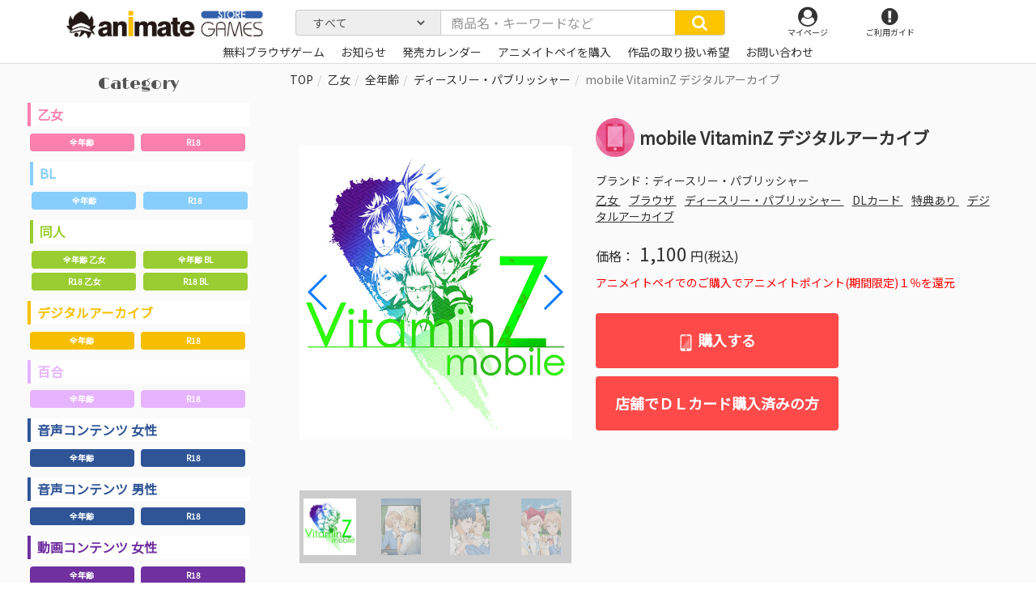

--- FILE ---
content_type: text/html; charset=UTF-8
request_url: https://www.animategames.jp/home/detail/40449
body_size: 133365
content:

<!DOCTYPE html><html lang="jp" prefix="og: http://ogp.me/ns# fb: http://ogp.me/ns/fb#">
<head>
    <meta charset="utf-8"/>    <meta http-equiv="X-UA-Compatible" content="IE=edge"/>    <meta name="viewport" content="width=device-width, initial-scale=1"/>
          <title>mobile VitaminZ デジタルアーカイブ | アニメイトゲームス-PC&スマホブラウザゲームのストア-</title>
    

                
                                
    
    
                                                                
    <meta name="description" content=""/>    <meta name="keywords" content="アニメイトゲームス,animateGAMES,アニメイト,PCダウンロード,スマホブラウザ"/>    <meta property="og:title" content="mobile VitaminZ デジタルアーカイブ | アニメイトゲームス"/>    <meta property="og:type" content="website"/>    <meta property="og:url" content="https://www.animategames.jp/home/detail/40449"/>    <meta property="og:image" content="https://www.animategames.jp/static/img/titles/40449/package_l/888.jpg"/>    <meta property="og:description" content=""/>    <meta property="og:site_name" content="mobile VitaminZ デジタルアーカイブ | アニメイトゲームス"/>    <meta property="twitter:card" content="summary_large_image"/>    <meta property="twitter:site" content="@animategames"/>    <meta property="twitter:description" content=""/>    <meta property="twitter:image" content="https://www.animategames.jp/static/img/titles/40449/package_l/888.jpg"/>
    <meta name="format-detection" content="telephone=no"/>    <link href="/favicon.ico?1585038794" type="image/x-icon" rel="icon"/><link href="/favicon.ico?1585038794" type="image/x-icon" rel="shortcut icon"/>    <link rel="apple-touch-icon" sizes="180x180" href="/apple-touch-icon-180x180.png">


                                                        

        <link rel="stylesheet" href="/static/css/swiper.min.css?1580376085"/>    <link rel="stylesheet" href="/static/css/bootstrap.css?1580376085"/>    <link rel="stylesheet" href="/static/css/font-awesome.min.css?1580376085"/>    <link rel="stylesheet" href="/static/css/base.css?1711069423"/>    <link rel="stylesheet" href="/static/css/main.css?1710817428"/>            <link rel="stylesheet" href="/static/css/item.css?1752192848"/>    
  <!--

    <link rel="stylesheet" href="common/css/swiper.min.css" type="text/css" media="screen" />

    <script defer src="common/js/swiper.min.js"></script>
  -->

  <!-- HTML5 shim and Respond.js for IE8 support of HTML5 elements and media queries -->
  <!-- WARNING: Respond.js doesn't work if you view the page via file:// -->
  <!--[if lt IE 9]>
  <script src="https://oss.maxcdn.com/html5shiv/3.7.2/html5shiv.min.js"></script>
  <script src="https://oss.maxcdn.com/respond/1.4.2/respond.min.js"></script>
  <![endif]-->
  <!-- Global site tag (gtag.js) - Google Analytics -->
  <script async src="https://www.googletagmanager.com/gtag/js?id=UA-135373190-1"></script>
  <script>
      window.dataLayer = window.dataLayer || [];
      function gtag(){dataLayer.push(arguments);}
      gtag('js', new Date());

      gtag('config', 'UA-135373190-1');
  </script>






  <!--
    <title>
      animate GAMES      Home    </title>
    <link href="/favicon.ico?1585038794" type="image/x-icon" rel="icon"/><link href="/favicon.ico?1585038794" type="image/x-icon" rel="shortcut icon"/>-->

</head>


<body id="index">
        <header class="header">
<div class="container">
  <div class="row">

    <div class="col-sm-3 col-xs-7 logo">

      <!--一般-->
      <h1>
          <a href="/"><p class="tlogo"><img src="/static/img/cmn/logo.png?1592205480" alt=""/></p></a>      </h1>
      <!--一般end-->

      <div class="mypagesp">
        <ul>
          <li>
          <a href="/mypages"><i class="fa fa-user-circle" aria-hidden="true"></i><p>マイページ</p></a>          </li>
        </ul>
      </div>
    </div>

      <nav class="global-nav">
  <div class="backgrr001"></div>
    <ul class="nav navbar-nav container spnav">
                  <li><a href="/mypages">ログイン</a></li>
            </ul>
    <!-- <div class="gform">
    <form method="get" accept-charset="utf-8" class="Globalform form-inline" action="/home/find">  
  <div class="form-group">
    <div class="input-group">
      <input type="text" name="search" class="form-control inp-form" placeholder="商品名・キーワードなど"/>      <button type="submit" class="input-group-addon inp-btn"><i class="fa fa-search" aria-hidden="true"></i></button>    </div>
  </div>
  </form></div>
 -->
    <ul class="nav navbar-nav container spnav">
      <li><a href="/">トップページ</a></li>
      <li>
       <a href="/home/release-calendar">発売カレンダー</a>      </li>
      <!-- <li><a href="https://gd.gesoten.com/m/animategames/" target="_blank">ポータルTOPへ</a></li> -->
      <li>
        <input type="checkbox" />
        <a href="#dd01" data-toggle="collapse"><i class="fa fa-search" aria-hidden="true"></i>価格で探す</a>
        <ul class="collapse" id="dd01">
          <li><a href="/home/find?price_range=0">→体験版・基本無料</a></li>
          <li><a href="/home/find?price_range=1">～999円</a></li>
          <li><a href="/home/find?price_range=2">～1999円</a></li>
          <li><a href="/home/find?price_range=3">～2999円</a></li>
          <li><a href="/home/find?price_range=4">～3999円</a></li>
          <li><a href="/home/find?price_range=5">～4999円</a></li>
          <li><a href="/home/find?price_range=6">～5999円</a></li>
          <li><a href="/home/find?price_range=7">6000円～</a></li>
        </ul>

      </li>

      <li>
        <input type="checkbox" />
        <a href="#dd02" data-toggle="collapse"><i class="fa fa-search" aria-hidden="true"></i>ブランドで探す</a>
        <ul class="collapse" id="dd02">
                                            <li><a href="/home/find?onlyBrands=1&amp;search=04cura">04cura</a></li>
                                <li><a href="/home/find?onlyBrands=1&amp;search=1chance.jp">1chance.jp</a></li>
                                <li><a href="/home/find?onlyBrands=1&amp;search=1st+PLACE">1st PLACE</a></li>
                                <li><a href="/home/find?onlyBrands=1&amp;search=EvilHeal">EvilHeal</a></li>
                                <li><a href="/home/find?onlyBrands=1&amp;search=ASMR%E9%A2%A8%E4%BF%97%E9%A4%A8">ASMR風俗館</a></li>
                                <li><a href="/home/find?onlyBrands=1&amp;search=J%E3%80%87%E3%81%BB%E3%82%93%E3%81%BD%E3%83%97%E3%83%AD%E3%83%88%E3%83%AD">J〇ほんぽプロトロ</a></li>
                                <li><a href="/home/find?onlyBrands=1&amp;search=RAY+FANG">RAY FANG</a></li>
                                <li><a href="/home/find?onlyBrands=1&amp;search=%E3%82%A2%E3%82%A4%E3%83%AB">アイル</a></li>
                                <li><a href="/home/find?onlyBrands=1&amp;search=%E3%82%A2%E3%82%A4%E3%83%B3">アイン</a></li>
                                <li><a href="/home/find?onlyBrands=1&amp;search=%E9%9D%92%E8%91%89Q%E9%AD%94%E6%B4%9E">青葉Q魔洞</a></li>
                                <li><a href="/home/find?onlyBrands=1&amp;search=%E3%81%82%E3%81%8B%E3%81%84%E3%82%8B%E3%81%84">あかいるい</a></li>
                                <li><a href="/home/find?onlyBrands=1&amp;search=%E3%81%82%E3%81%8B%E3%81%84%E3%82%8B%E3%81%84%EF%BC%86%E3%83%88%E3%83%AC%E3%82%A2">あかいるい＆トレア</a></li>
                                <li><a href="/home/find?onlyBrands=1&amp;search=%E6%8F%9A%E3%81%92%E3%83%8A%E3%82%B9%28%E4%BB%AE%29">揚げナス(仮)</a></li>
                                <li><a href="/home/find?onlyBrands=1&amp;search=%E3%81%82%E3%81%A5%E3%81%8D%E3%82%89%E3%82%93%E3%81%A9">あづきらんど</a></li>
                                <li><a href="/home/find?onlyBrands=1&amp;search=%E3%82%A2%E3%83%88%E3%83%A9%E3%82%B9">アトラス</a></li>
                                <li><a href="/home/find?onlyBrands=1&amp;search=%E3%82%A2%E3%83%91%E3%82%BF%E3%82%A4%E3%83%88">アパタイト</a></li>
                                <li><a href="/home/find?onlyBrands=1&amp;search=%E3%82%A2%E3%83%91%E3%83%80%E3%83%83%E3%82%B7%E3%83%A5">アパダッシュ</a></li>
                                <li><a href="/home/find?onlyBrands=1&amp;search=%E3%81%82%E3%81%B6%E3%81%9D%E3%82%8A%E3%82%85%EF%BD%9E%E3%81%A8">あぶそりゅ～と</a></li>
                                <li><a href="/home/find?onlyBrands=1&amp;search=%E3%81%82%E3%81%BE%E3%81%8B%E3%81%91%E3%83%97%E3%83%A9%E3%83%B3%E3%83%88">あまかけプラント</a></li>
                                <li><a href="/home/find?onlyBrands=1&amp;search=%E9%A3%B4%E9%9C%B2">飴露</a></li>
                                <li><a href="/home/find?onlyBrands=1&amp;search=%E3%82%A2%E3%83%AA%E3%82%B9%E3%82%BD%E3%83%95%E3%83%88">アリスソフト</a></li>
                                <li><a href="/home/find?onlyBrands=1&amp;search=%E3%82%A2%E3%83%AD%E3%83%9E%E3%83%AA%E3%82%A8">アロマリエ</a></li>
                                <li><a href="/home/find?onlyBrands=1&amp;search=%E9%97%87%E9%BB%92%E5%A4%A9%E4%BD%BF">闇黒天使</a></li>
                                <li><a href="/home/find?onlyBrands=1&amp;search=%E3%82%A2%E3%83%B3%E3%83%80%E3%83%BC%E3%83%A0%E3%83%BC%E3%83%B3">アンダームーン</a></li>
                                <li><a href="/home/find?onlyBrands=1&amp;search=%E3%81%82%E3%82%93%E3%81%A7%E3%81%B1%E3%82%93%E3%81%A0">あんでぱんだ</a></li>
                                <li><a href="/home/find?onlyBrands=1&amp;search=%E3%82%A2%E3%83%B3%E3%83%A2%E3%83%A9%E3%82%A4%E3%83%88">アンモライト</a></li>
                                <li><a href="/home/find?onlyBrands=1&amp;search=%E3%82%A4%E3%82%AD%E3%83%8C%E3%82%AD%E3%80%82">イキヌキ。</a></li>
                                <li><a href="/home/find?onlyBrands=1&amp;search=%E3%81%84%E3%81%95%E3%82%89%E5%BA%A7">いさら座</a></li>
                                <li><a href="/home/find?onlyBrands=1&amp;search=%E3%82%A4%E3%83%B3%E3%82%AF%E3%82%B9%E3%83%88%E3%82%A5%E3%82%A8%E3%83%B3%E3%82%BF%E3%83%BC+">インクストゥエンター </a></li>
                                <li><a href="/home/find?onlyBrands=1&amp;search=%E3%81%86%E3%81%AB%E3%81%8B">うにか</a></li>
                                <li><a href="/home/find?onlyBrands=1&amp;search=%E8%A3%8F%E5%9E%A2%E3%82%B9%E3%82%BF%E3%82%B8%E3%82%AA">裏垢スタジオ</a></li>
                                <li><a href="/home/find?onlyBrands=1&amp;search=%E5%A4%A7%E6%B2%BC%E5%B1%8B">大沼屋</a></li>
                                <li><a href="/home/find?onlyBrands=1&amp;search=%E3%82%AA%E3%83%88%E3%83%A1%E3%82%A4%E3%83%88">オトメイト</a></li>
                                <li><a href="/home/find?onlyBrands=1&amp;search=%E3%81%8A%E3%81%B0%E3%81%91">おばけ</a></li>
                                <li><a href="/home/find?onlyBrands=1&amp;search=%E3%82%AA%E3%83%BC%E3%83%90%E3%83%BC%E3%83%89%E3%83%BC%E3%82%BA">オーバードーズ</a></li>
                                <li><a href="/home/find?onlyBrands=1&amp;search=%E5%BF%AB%E6%A5%BD%E3%83%9C%E3%82%A4%E3%82%B9%E7%A0%94%E7%A9%B6%E6%89%80">快楽ボイス研究所</a></li>
                                <li><a href="/home/find?onlyBrands=1&amp;search=%E3%82%AB%E3%83%90%E3%83%BC">カバー</a></li>
                                <li><a href="/home/find?onlyBrands=1&amp;search=%E8%8A%B1%E6%A2%A8%E3%82%A8%E3%83%B3%E3%82%BF%E3%83%BC%E3%83%86%E3%82%A4%E3%83%A1%E3%83%B3%E3%83%88">花梨エンターテイメント</a></li>
                                <li><a href="/home/find?onlyBrands=1&amp;search=%E8%8A%B1%E6%A2%A8%E3%82%B7%E3%83%A3%E3%83%8E%E3%82%A2%E3%83%BC%E3%83%AB%CE%A9">花梨シャノアールΩ</a></li>
                                <li><a href="/home/find?onlyBrands=1&amp;search=%E7%A5%9E%E6%B5%B7%E5%87%A6">神海処</a></li>
                                <li><a href="/home/find?onlyBrands=1&amp;search=castleblack">castleblack</a></li>
                                <li><a href="/home/find?onlyBrands=1&amp;search=%E9%AC%BC%E7%95%9C%E9%87%8E%E9%83%8E">鬼畜野郎</a></li>
                                <li><a href="/home/find?onlyBrands=1&amp;search=%E3%82%AD%E3%83%8D%E3%83%86%E3%82%A3%E3%83%83%E3%82%AF%E3%83%8E%E3%83%99%E3%83%AB%E3%82%B9">キネティックノベルス</a></li>
                                <li><a href="/home/find?onlyBrands=1&amp;search=%E3%82%AD%E3%83%A9%E3%82%AD%E3%83%A9%E3%83%A2%E3%83%B3%E3%82%B9%E3%82%BF%E3%83%BC%E3%82%BA%C2%AE">キラキラモンスターズ®</a></li>
                                <li><a href="/home/find?onlyBrands=1&amp;search=%E9%8A%80%E7%81%AF">銀灯</a></li>
                                <li><a href="/home/find?onlyBrands=1&amp;search=%E3%82%AF%E3%83%A2%E3%83%8F%E3%83%9B%E3%83%BC%E3%83%AB%E3%83%87%E3%82%A3%E3%83%B3%E3%82%B0%E3%82%B9">クモハホールディングス</a></li>
                                <li><a href="/home/find?onlyBrands=1&amp;search=%E3%82%AF%E3%83%AA%E3%82%A2%E3%83%AF%E3%83%BC%E3%83%AB%E3%83%89%E3%83%BB%E3%83%97%E3%83%AD%E3%82%B8%E3%82%A7%E3%82%AF%E3%83%88">クリアワールド・プロジェクト</a></li>
                                <li><a href="/home/find?onlyBrands=1&amp;search=%E3%82%AF%E3%83%AA%E3%83%A0%E3%82%BE%E3%83%B3%E3%83%86%E3%82%AF%E3%83%8E%E3%83%AD%E3%82%B8%E3%83%BC">クリムゾンテクノロジー</a></li>
                                <li><a href="/home/find?onlyBrands=1&amp;search=%E3%82%B0%E3%82%BA%E3%83%8E%E3%83%AD%E3%80%82">グズノロ。</a></li>
                                <li><a href="/home/find?onlyBrands=1&amp;search=%E5%B9%BB%E8%A6%9A%E5%A0%82">幻覚堂</a></li>
                                <li><a href="/home/find?onlyBrands=1&amp;search=%E5%B7%A5%E7%94%BB%E5%A0%82%E3%82%B9%E3%82%BF%E3%82%B8%E3%82%AA">工画堂スタジオ</a></li>
                                <li><a href="/home/find?onlyBrands=1&amp;search=%E5%BF%83%E3%81%A5%E3%81%8F%E3%81%97%E9%9F%B3%E5%B1%8B">心づくし音屋</a></li>
                                <li><a href="/home/find?onlyBrands=1&amp;search=%E3%81%93%E3%81%AF%E3%81%AA%E3%82%84">こはなや</a></li>
                                <li><a href="/home/find?onlyBrands=1&amp;search=%E3%82%B3%E3%83%AD%E3%83%97%E3%83%A9">コロプラ</a></li>
                                <li><a href="/home/find?onlyBrands=1&amp;search=%E3%82%B3%E3%83%BC%E3%82%B2%E3%83%B3%E8%A3%BD%E4%BD%9C%E6%89%80">コーゲン製作所</a></li>
                                <li><a href="/home/find?onlyBrands=1&amp;search=%E6%9C%80%E4%BD%8E%E3%81%AE%E8%B1%9A%E5%B0%8F%E5%B1%8B">最低の豚小屋</a></li>
                                <li><a href="/home/find?onlyBrands=1&amp;search=%E3%82%B5%E3%82%A4%E3%83%90%E3%83%BC%E3%82%A8%E3%83%BC%E3%82%B8%E3%82%A7%E3%83%B3%E3%83%88">サイバーエージェント</a></li>
                                <li><a href="/home/find?onlyBrands=1&amp;search=%E3%82%B5%E3%82%AD%E3%83%A5%E3%83%AC%E3%83%B3%E3%83%88">サキュレント</a></li>
                                <li><a href="/home/find?onlyBrands=1&amp;search=%E3%81%95%E3%81%8F%E3%81%95%E3%81%8F%E3%81%B7%E3%82%93%E3%81%9F">さくさくぷんた</a></li>
                                <li><a href="/home/find?onlyBrands=1&amp;search=%E3%81%95%E3%81%8F%E3%82%89%E3%81%B7%E3%82%8A%E3%82%93%E3%82%A2%E3%83%8B%E3%83%A1%E3%83%BC%E3%82%B7%E3%83%A7%E3%83%B3">さくらぷりんアニメーション</a></li>
                                <li><a href="/home/find?onlyBrands=1&amp;search=%E3%81%95%E3%81%96%E3%81%AA%E3%81%BF%E3%82%AB%E3%83%95%E3%82%A7">さざなみカフェ</a></li>
                                <li><a href="/home/find?onlyBrands=1&amp;search=%E3%81%95%E3%81%96%E3%82%81%E3%81%8D%E9%80%9A%E3%82%8A">さざめき通り</a></li>
                                <li><a href="/home/find?onlyBrands=1&amp;search=SUNSOFT">SUNSOFT</a></li>
                                <li><a href="/home/find?onlyBrands=1&amp;search=%E3%81%97%E3%81%BE%E3%81%97%E3%81%BE%E4%BA%AD">しましま亭</a></li>
                                <li><a href="/home/find?onlyBrands=1&amp;search=%E8%88%8E%E7%94%9F%E5%8F%96%E7%BE%A9">舎生取義</a></li>
                                <li><a href="/home/find?onlyBrands=1&amp;search=%E3%82%B7%E3%83%A9%E3%82%B5%E3%82%AB%E3%81%AE%E7%99%BD%E9%85%92%E5%96%9D%E9%87%87%EF%BC%81">シラサカの白酒喝采！</a></li>
                                <li><a href="/home/find?onlyBrands=1&amp;search=%E7%99%BD%E3%81%84%E3%81%8A%E3%81%9F%E3%81%BE%E3%81%98%E3%82%83%E3%81%8F%E3%81%97">白いおたまじゃくし</a></li>
                                <li><a href="/home/find?onlyBrands=1&amp;search=%E3%82%B7%E3%83%AD%E3%82%AF%E3%83%9E%E3%81%AE%E5%AB%81">シロクマの嫁</a></li>
                                <li><a href="/home/find?onlyBrands=1&amp;search=%E3%82%B7%E3%83%AD%E3%82%AF%E3%83%9E%E7%A7%98%E5%AF%86%E7%B5%90%E7%A4%BE">シロクマ秘密結社</a></li>
                                <li><a href="/home/find?onlyBrands=1&amp;search=%E3%81%97%E3%82%8D%E3%81%8F%E3%81%BE%E5%B1%8B">しろくま屋</a></li>
                                <li><a href="/home/find?onlyBrands=1&amp;search=%E3%83%9D%E3%82%A4%E3%83%9D%E3%83%B3%E5%A0%82">ポイポン堂</a></li>
                                <li><a href="/home/find?onlyBrands=1&amp;search=%E5%AE%9F%E6%BC%94%E3%82%AA%E3%83%9B%E5%A3%B0">実演オホ声</a></li>
                                <li><a href="/home/find?onlyBrands=1&amp;search=%E4%BA%BA%E7%94%9F%E9%80%9A%E8%A1%8C%E6%AD%A2%E3%82%81">人生通行止め</a></li>
                                <li><a href="/home/find?onlyBrands=1&amp;search=%E3%82%B9%E3%82%BF%E3%82%B8%E3%82%AA%E3%82%BB%E3%83%AC%E3%82%B9%E3%83%88">スタジオセレスト</a></li>
                                <li><a href="/home/find?onlyBrands=1&amp;search=%E3%82%B9%E3%82%BF%E3%82%B8%E3%82%AA%E3%83%BB%E3%82%B9%E3%83%97%E3%83%BC%E3%83%88%E3%83%8B%E3%82%AF">スタジオ・スプートニク</a></li>
                                <li><a href="/home/find?onlyBrands=1&amp;search=%E7%A0%82%E3%81%AC%E3%81%8D%E3%81%82%E3%81%95%E3%82%8A">砂ぬきあさり</a></li>
                                <li><a href="/home/find?onlyBrands=1&amp;search=%E3%82%B9%E3%83%91%E3%82%A4%E3%82%AF%E3%83%BB%E3%83%81%E3%83%A5%E3%83%B3%E3%82%BD%E3%83%95%E3%83%88">スパイク・チュンソフト</a></li>
                                <li><a href="/home/find?onlyBrands=1&amp;search=%E3%82%B9%E3%83%95%E3%82%A3%E3%83%AA%E3%82%A6%E3%83%A0">スフィリウム</a></li>
                                <li><a href="/home/find?onlyBrands=1&amp;search=%E3%82%BB%E3%82%AC">セガ</a></li>
                                <li><a href="/home/find?onlyBrands=1&amp;search=%E3%81%9B%E3%82%8B%E3%81%B5%E3%81%83%E3%81%A3%E3%81%97%E3%82%85">せるふぃっしゅ</a></li>
                                <li><a href="/home/find?onlyBrands=1&amp;search=%E3%81%9D%E3%82%88%E3%81%8E%E3%83%95%E3%83%A9%E3%82%AF%E3%82%BF%E3%83%AB">そよぎフラクタル</a></li>
                                <li><a href="/home/find?onlyBrands=1&amp;search=%E6%A9%99%E3%80%85">橙々</a></li>
                                <li><a href="/home/find?onlyBrands=1&amp;search=%E3%81%A0%E3%82%89%E3%81%A0%E3%82%89%E3%83%9C%E3%82%A4%E3%82%B9">だらだらボイス</a></li>
                                <li><a href="/home/find?onlyBrands=1&amp;search=%E8%8C%B6%E7%A2%97%E8%92%B8%E3%81%97">茶碗蒸し</a></li>
                                <li><a href="/home/find?onlyBrands=1&amp;search=%E9%B3%A5%E8%BF%B7%E4%BA%AD">鳥迷亭</a></li>
                                <li><a href="/home/find?onlyBrands=1&amp;search=%E3%83%81%E3%83%A7%E3%82%B3%E3%82%B3%E3%82%B9">チョココス</a></li>
                                <li><a href="/home/find?onlyBrands=1&amp;search=%E3%83%81%E3%83%A7%E3%82%B3%E3%83%9F%E3%83%B3%E3%83%88%E3%83%95%E3%82%A1%E3%83%83%E3%82%B8">チョコミントファッジ</a></li>
                                <li><a href="/home/find?onlyBrands=1&amp;search=%E6%9C%88%E8%A6%8B%E6%97%A5%E5%92%8C">月見日和</a></li>
                                <li><a href="/home/find?onlyBrands=1&amp;search=%E3%83%86%E3%82%AF%E3%83%8E%E3%82%B9%E3%83%94%E3%83%BC%E3%83%81">テクノスピーチ</a></li>
                                <li><a href="/home/find?onlyBrands=1&amp;search=%E3%83%87%E3%82%A3%E3%83%BC%E3%82%B9%E3%83%AA%E3%83%BC%E3%83%BB%E3%83%91%E3%83%96%E3%83%AA%E3%83%83%E3%82%B7%E3%83%A3%E3%83%BC">ディースリー・パブリッシャー</a></li>
                                <li><a href="/home/find?onlyBrands=1&amp;search=Diebrust%28%E3%83%87%E3%82%A3%E3%83%BC%E3%83%96%E3%83%AB%E3%82%B9%E3%83%88%29">Diebrust(ディーブルスト)</a></li>
                                <li><a href="/home/find?onlyBrands=1&amp;search=%E3%83%88%E3%82%A5%E3%83%BC%E3%83%AB%E3%83%A2%E3%83%B3%E3%83%89">トゥールモンド</a></li>
                                <li><a href="/home/find?onlyBrands=1&amp;search=%E6%9D%B1%E4%BA%AC%E9%8C%B2%E9%9F%B3%E5%A0%82">東京録音堂</a></li>
                                <li><a href="/home/find?onlyBrands=1&amp;search=%E6%9D%B1%E3%83%9A">東ペ</a></li>
                                <li><a href="/home/find?onlyBrands=1&amp;search=%E5%86%AC%E5%BC%A5%E9%9B%AA">冬弥雪</a></li>
                                <li><a href="/home/find?onlyBrands=1&amp;search=%E3%81%A8%E3%81%93%E3%81%AF%E3%81%AA">とこはな</a></li>
                                <li><a href="/home/find?onlyBrands=1&amp;search=%E3%83%88%E3%83%A9%E3%81%A8%E3%83%AA%E3%82%B9">トラとリス</a></li>
                                <li><a href="/home/find?onlyBrands=1&amp;search=%E5%9C%9F%E5%81%B6%E5%B8%9D%E5%9B%BD">土偶帝国</a></li>
                                <li><a href="/home/find?onlyBrands=1&amp;search=%E3%81%A9%E3%82%8D%E3%81%A3%E3%81%B7%E3%81%99%EF%BC%81">どろっぷす！</a></li>
                                <li><a href="/home/find?onlyBrands=1&amp;search=%E3%81%AA%E3%81%AB%E3%81%8B%E3%82%82%E3%81%A9%E3%81%8D">なにかもどき</a></li>
                                <li><a href="/home/find?onlyBrands=1&amp;search=%E3%81%AA%E3%81%AE%E3%81%AF%E3%81%AA%E3%82%B8%E3%83%A3%E3%83%A0">なのはなジャム</a></li>
                                <li><a href="/home/find?onlyBrands=1&amp;search=%E3%81%AA%E3%82%81%E3%81%93%E6%B1%81">なめこ汁</a></li>
                                <li><a href="/home/find?onlyBrands=1&amp;search=%E3%83%8B%E3%82%B1">ニケ</a></li>
                                <li><a href="/home/find?onlyBrands=1&amp;search=%E3%83%8B%E3%83%88%E3%83%AD%E3%82%AA%E3%83%AA%E3%82%B8%E3%83%B3">ニトロオリジン</a></li>
                                <li><a href="/home/find?onlyBrands=1&amp;search=%E4%BA%BA%E9%96%93%E4%BB%A5%E5%A4%96">人間以外</a></li>
                                <li><a href="/home/find?onlyBrands=1&amp;search=%E6%BF%A1%E6%B1%81">濡汁</a></li>
                                <li><a href="/home/find?onlyBrands=1&amp;search=%E3%83%8D%E3%83%88%E3%83%A9%E3%83%AC%E3%81%AE%E6%B0%91">ネトラレの民</a></li>
                                <li><a href="/home/find?onlyBrands=1&amp;search=%E3%83%8D%E3%83%AB">ネル</a></li>
                                <li><a href="/home/find?onlyBrands=1&amp;search=%E3%83%8D%E3%83%AB%E3%82%B1%E3%83%97%E3%83%A9%E3%83%B3%E3%83%8B%E3%83%B3%E3%82%B0">ネルケプランニング</a></li>
                                <li><a href="/home/find?onlyBrands=1&amp;search=%E8%84%B3%E6%B1%81%E3%83%89%E3%83%AD%E3%83%83%E3%83%97">脳汁ドロップ</a></li>
                                <li><a href="/home/find?onlyBrands=1&amp;search=%E3%81%AE%EF%BD%9E%E3%81%99%E3%81%A8%E3%82%89%E3%81%84%E3%81%8F">の～すとらいく</a></li>
                                <li><a href="/home/find?onlyBrands=1&amp;search=%E9%85%8D%E7%B5%A6%E5%88%87%E7%AC%A6">配給切符</a></li>
                                <li><a href="/home/find?onlyBrands=1&amp;search=%E3%83%8F%E3%82%B8%E3%83%A1%E3%83%84%E3%83%85%E3%82%AF">ハジメツヅク</a></li>
                                <li><a href="/home/find?onlyBrands=1&amp;search=%E8%A3%B8%E8%B6%B3%E5%B0%91%E5%A5%B3">裸足少女</a></li>
                                <li><a href="/home/find?onlyBrands=1&amp;search=%E3%81%AF%E3%82%80%E3%81%AF%E3%82%80%E3%82%BD%E3%83%95%E3%83%88">はむはむソフト</a></li>
                                <li><a href="/home/find?onlyBrands=1&amp;search=%E3%81%AF%E3%82%93%E3%81%AA%E3%81%BE%E3%81%A1%E3%82%87%E3%81%93%E3%82%8C%E3%81%84%E3%81%A8">はんなまちょこれいと</a></li>
                                <li><a href="/home/find?onlyBrands=1&amp;search=%E3%83%90%E3%83%8A%E3%83%8A%E8%A7%A3%E6%94%BE%E8%BB%8D">バナナ解放軍</a></li>
                                <li><a href="/home/find?onlyBrands=1&amp;search=%E3%83%90%E3%83%A9%E8%89%B2%E3%83%97%E3%83%AA%E3%83%B3%E3%82%B9">バラ色プリンス</a></li>
                                <li><a href="/home/find?onlyBrands=1&amp;search=%EF%BE%8A%EF%BE%9E%EF%BE%9D%EF%BE%80%EF%BE%9E%EF%BD%B2%EF%BE%85%EF%BE%91%EF%BD%BA%EF%BD%B4%EF%BE%9D%EF%BE%80%EF%BD%B0%EF%BE%83%EF%BD%B2%EF%BE%9D%EF%BE%92%EF%BE%9D%EF%BE%84">ﾊﾞﾝﾀﾞｲﾅﾑｺｴﾝﾀｰﾃｲﾝﾒﾝﾄ</a></li>
                                <li><a href="/home/find?onlyBrands=1&amp;search=%E3%81%B1%E3%81%93%E3%81%B1%E3%81%93%E5%B1%8B%E3%81%95%E3%82%93">ぱこぱこ屋さん</a></li>
                                <li><a href="/home/find?onlyBrands=1&amp;search=%E3%83%91%E3%83%A9%E3%83%95%E3%82%A3">パラフィ</a></li>
                                <li><a href="/home/find?onlyBrands=1&amp;search=%E3%83%91%E3%83%B3%E3%82%B7%E3%83%BC%E5%90%8C%E4%BA%BA%E5%88%B6%E4%BD%9C%E6%89%80">パンシー同人制作所</a></li>
                                <li><a href="/home/find?onlyBrands=1&amp;search=%E3%81%B2%E3%81%A4%E3%81%98%E3%81%90%E3%82%82">ひつじぐも</a></li>
                                <li><a href="/home/find?onlyBrands=1&amp;search=%E9%9F%BF%E5%BA%B5">響庵</a></li>
                                <li><a href="/home/find?onlyBrands=1&amp;search=%E5%A7%AB%E8%8C%B6%E4%BC%9A">姫茶会</a></li>
                                <li><a href="/home/find?onlyBrands=1&amp;search=%E3%80%8E%E6%AF%94%E7%BF%BC%E3%81%AE%E7%A6%BD%E3%80%8F%E8%A3%BD%E4%BD%9C%E5%A7%94%E5%93%A1%E4%BC%9A">『比翼の禽』製作委員会</a></li>
                                <li><a href="/home/find?onlyBrands=1&amp;search=%E3%81%B3%E3%81%B6">びぶ</a></li>
                                <li><a href="/home/find?onlyBrands=1&amp;search=%E3%83%94%E3%83%B3%E3%83%92%E3%83%BC%E3%83%AB+from+Lune">ピンヒール from Lune</a></li>
                                <li><a href="/home/find?onlyBrands=1&amp;search=%E3%83%95%E3%82%A1%E3%82%A6%E3%83%8A%E3%82%B9">ファウナス</a></li>
                                <li><a href="/home/find?onlyBrands=1&amp;search=%E3%83%95%E3%82%A1%E3%83%BC%E3%82%B5%E3%82%A4%E3%83%89">ファーサイド</a></li>
                                <li><a href="/home/find?onlyBrands=1&amp;search=%E3%81%B5%E3%81%8F%E3%81%95">ふくさ</a></li>
                                <li><a href="/home/find?onlyBrands=1&amp;search=%E8%97%A4%E5%9D%82%E3%81%BF%E3%81%AA%E3%81%BF">藤坂みなみ</a></li>
                                <li><a href="/home/find?onlyBrands=1&amp;search=%E8%97%A4%E5%A2%85%E3%80%82">藤墅。</a></li>
                                <li><a href="/home/find?onlyBrands=1&amp;search=%E3%83%96%E3%83%A9%E3%83%83%E3%82%AF%E3%82%B8%E3%83%A3%E3%83%83%E3%82%AF">ブラックジャック</a></li>
                                <li><a href="/home/find?onlyBrands=1&amp;search=%E3%83%96%E3%83%A9%E3%83%83%E3%82%AF%E3%83%9E%E3%81%AE%E5%AB%81">ブラックマの嫁</a></li>
                                <li><a href="/home/find?onlyBrands=1&amp;search=%E3%83%96%E3%83%AB%E3%83%BC%E3%82%AA%E3%83%BC%E3%82%AD%E3%83%83%E3%83%89">ブルーオーキッド</a></li>
                                <li><a href="/home/find?onlyBrands=1&amp;search=%E3%83%97%E3%83%A9%E3%83%81%E3%83%8A%E3%83%AC%E3%83%BC%E3%83%99%E3%83%AB">プラチナレーベル</a></li>
                                <li><a href="/home/find?onlyBrands=1&amp;search=%E3%83%99%E3%83%A9%E3%83%89%E3%83%B3%E3%83%8A">ベラドンナ</a></li>
                                <li><a href="/home/find?onlyBrands=1&amp;search=%E3%83%9B%E3%83%AF%E3%82%A4%E3%83%88%E3%83%94%E3%83%B3%E3%82%AF">ホワイトピンク</a></li>
                                <li><a href="/home/find?onlyBrands=1&amp;search=%E3%83%9B%E3%83%BC%E3%83%97%E3%82%B7%E3%83%BC">ホープシー</a></li>
                                <li><a href="/home/find?onlyBrands=1&amp;search=%E3%81%BE%E3%81%98%E3%81%A3%E3%81%8F%E3%83%8F%E3%82%A6%E3%82%B9">まじっくハウス</a></li>
                                <li><a href="/home/find?onlyBrands=1&amp;search=%E3%83%9E%E3%83%AA%E3%83%B3">マリン</a></li>
                                <li><a href="/home/find?onlyBrands=1&amp;search=%E4%B8%B8%E5%BE%97%E5%9F%BA%E5%9C%B0">丸得基地</a></li>
                                <li><a href="/home/find?onlyBrands=1&amp;search=%E6%BA%80%E9%96%8B%E3%83%97%E3%83%AD%E3%82%B8%E3%82%A7%E3%82%AF%E3%83%88%EF%BC%8F%E6%BA%80%E9%96%8B%E9%9D%92%E6%A1%9C">満開プロジェクト／満開青桜</a></li>
                                <li><a href="/home/find?onlyBrands=1&amp;search=%E3%83%9E%E3%83%BC%E3%83%80%E3%83%BC%E5%B7%A5%E6%88%BF">マーダー工房</a></li>
                                <li><a href="/home/find?onlyBrands=1&amp;search=%E3%83%9E%E3%83%BC%E3%83%80%E3%83%BC%E5%B7%A5%E6%88%BF">マーダー工房</a></li>
                                <li><a href="/home/find?onlyBrands=1&amp;search=%E3%83%9E%E3%83%BC%E3%83%99%E3%83%A9%E3%82%B9">マーベラス</a></li>
                                <li><a href="/home/find?onlyBrands=1&amp;search=%E6%BE%AA%28MIO%29">澪(MIO)</a></li>
                                <li><a href="/home/find?onlyBrands=1&amp;search=%E3%81%BF%E3%81%9A%E3%81%97%E3%82%8D%E3%83%A9%E3%83%93%E3%83%AA%E3%83%B3%E3%82%B9">みずしろラビリンス</a></li>
                                <li><a href="/home/find?onlyBrands=1&amp;search=%E6%AD%A6%E8%94%B5%E9%87%8E%E3%83%A2%E3%83%BC%E3%83%84%E3%82%A1%E3%83%AB%E3%83%88">武蔵野モーツァルト</a></li>
                                <li><a href="/home/find?onlyBrands=1&amp;search=%E3%82%80%E3%82%89%E3%83%91%E3%83%A9%EF%BC%81">むらパラ！</a></li>
                                <li><a href="/home/find?onlyBrands=1&amp;search=%E3%82%81%E3%81%84%E3%82%81%E3%81%84%E3%81%93">めいめいこ</a></li>
                                <li><a href="/home/find?onlyBrands=1&amp;search=%E3%82%81%E3%81%8C%E3%81%AD%E3%81%AE%E5%A4%A9%E3%81%B7%E3%82%89">めがねの天ぷら</a></li>
                                <li><a href="/home/find?onlyBrands=1&amp;search=%E3%83%A1%E3%82%B9%E7%94%B7%E5%AD%90">メス男子</a></li>
                                <li><a href="/home/find?onlyBrands=1&amp;search=%E3%82%81%E3%81%A8%E3%82%8A%E3%81%8F%E3%81%99">めとりくす</a></li>
                                <li><a href="/home/find?onlyBrands=1&amp;search=%E3%82%81%E3%82%93%E3%81%BC%E3%83%BC%E3%82%8C%E3%82%93%E3%81%BD%E3%83%BC">めんぼーれんぽー</a></li>
                                <li><a href="/home/find?onlyBrands=1&amp;search=%E5%A6%84%E6%83%B3%E3%83%AC%E3%83%88%E3%83%AD%E3%83%94%E3%82%A2">妄想レトロピア</a></li>
                                <li><a href="/home/find?onlyBrands=1&amp;search=%E3%83%A2%E3%83%A2%E3%82%B0%E3%83%AC">モモグレ</a></li>
                                <li><a href="/home/find?onlyBrands=1&amp;search=%E3%82%82%E3%83%BC%E3%81%82%E3%81%AB%E3%82%AF%E3%83%A9%E3%83%95%E3%83%88">もーあにクラフト</a></li>
                                <li><a href="/home/find?onlyBrands=1&amp;search=%E3%83%A6%E3%82%A6%E3%83%92">ユウヒ</a></li>
                                <li><a href="/home/find?onlyBrands=1&amp;search=%E3%82%86%E3%81%8D%E3%81%9F">ゆきた</a></li>
                                <li><a href="/home/find?onlyBrands=1&amp;search=%E8%8F%AF%E3%83%8E%E6%B9%AF">華ノ湯</a></li>
                                <li><a href="/home/find?onlyBrands=1&amp;search=%E5%A4%A2%E3%83%8E%E7%B5%90%E5%94%B1">夢ノ結唱</a></li>
                                <li><a href="/home/find?onlyBrands=1&amp;search=%E5%A6%96%E6%80%AA%E5%A6%96%E5%A5%B3">妖怪妖女</a></li>
                                <li><a href="/home/find?onlyBrands=1&amp;search=%E3%83%A9%E3%82%A4%E3%82%AA%E3%82%AF%E3%83%A9%E3%82%A4%E3%82%AA">ライオクライオ</a></li>
                                <li><a href="/home/find?onlyBrands=1&amp;search=RaSeN">RaSeN</a></li>
                                <li><a href="/home/find?onlyBrands=1&amp;search=%E3%83%A9%E3%83%8A%E3%83%83%E3%83%97">ラナップ</a></li>
                                <li><a href="/home/find?onlyBrands=1&amp;search=%E3%83%A9%E3%83%94%E3%83%A9%E3%83%83%E3%82%AF">ラピラック</a></li>
                                <li><a href="/home/find?onlyBrands=1&amp;search=%E3%83%A9%E3%83%94%E3%83%AB%E3%83%9E">ラピルマ</a></li>
                                <li><a href="/home/find?onlyBrands=1&amp;search=LoveJuice%E3%83%94%E3%83%B3%E3%82%AF">LoveJuiceピンク</a></li>
                                <li><a href="/home/find?onlyBrands=1&amp;search=%E3%83%AA%E3%82%AA">リオ</a></li>
                                <li><a href="/home/find?onlyBrands=1&amp;search=%E3%83%AA%E3%83%BC%E3%83%96%E3%83%AB%E3%83%91%E3%83%AC%E3%83%83%E3%83%88">リーブルパレット</a></li>
                                <li><a href="/home/find?onlyBrands=1&amp;search=%E3%83%AB%E3%83%8D">ルネ</a></li>
                                <li><a href="/home/find?onlyBrands=1&amp;search=%E3%83%AB%E3%83%8DTeamBitters">ルネTeamBitters</a></li>
                                <li><a href="/home/find?onlyBrands=1&amp;search=%E3%83%AB%E3%83%8DLoves+K">ルネLoves K</a></li>
                                <li><a href="/home/find?onlyBrands=1&amp;search=%E3%82%8D%E2%97%8B%E3%81%BD%E3%81%A3%E3%81%B7%E3%82%89%E3%82%93%E3%81%A9">ろ○ぽっぷらんど</a></li>
                                <li><a href="/home/find?onlyBrands=1&amp;search=%E3%82%8F%E3%82%89%E3%81%B3%E9%A4%85%E3%81%B4%E3%81%96%E8%8C%B6">わらび餅ぴざ茶</a></li>
                                <li><a href="/home/find?onlyBrands=1&amp;search=A.I.VOICE">A.I.VOICE</a></li>
                                <li><a href="/home/find?onlyBrands=1&amp;search=Addition9%C2%B2+%2F+GARDEN">Addition9² / GARDEN</a></li>
                                <li><a href="/home/find?onlyBrands=1&amp;search=ADELTA">ADELTA</a></li>
                                <li><a href="/home/find?onlyBrands=1&amp;search=AH-Software">AH-Software</a></li>
                                <li><a href="/home/find?onlyBrands=1&amp;search=ALKERD">ALKERD</a></li>
                                <li><a href="/home/find?onlyBrands=1&amp;search=Amicitia">Amicitia</a></li>
                                <li><a href="/home/find?onlyBrands=1&amp;search=Ands">Ands</a></li>
                                <li><a href="/home/find?onlyBrands=1&amp;search=AnimeFesta%E3%82%AA%E3%83%AA%E3%82%B8%E3%83%8A%E3%83%AB">AnimeFestaオリジナル</a></li>
                                <li><a href="/home/find?onlyBrands=1&amp;search=Another">Another</a></li>
                                <li><a href="/home/find?onlyBrands=1&amp;search=ArioGarden">ArioGarden</a></li>
                                <li><a href="/home/find?onlyBrands=1&amp;search=ARMADILLO">ARMADILLO</a></li>
                                <li><a href="/home/find?onlyBrands=1&amp;search=Astray">Astray</a></li>
                                <li><a href="/home/find?onlyBrands=1&amp;search=ATELIER+G%2FH">ATELIER G/H</a></li>
                                <li><a href="/home/find?onlyBrands=1&amp;search=Avida">Avida</a></li>
                                <li><a href="/home/find?onlyBrands=1&amp;search=A%E2%80%99sRing">A’sRing</a></li>
                                <li><a href="/home/find?onlyBrands=1&amp;search=B-cluster">B-cluster</a></li>
                                <li><a href="/home/find?onlyBrands=1&amp;search=b_works">b_works</a></li>
                                <li><a href="/home/find?onlyBrands=1&amp;search=BaseSon">BaseSon</a></li>
                                <li><a href="/home/find?onlyBrands=1&amp;search=BaseSon+SPICE%2A">BaseSon SPICE*</a></li>
                                <li><a href="/home/find?onlyBrands=1&amp;search=BEe+light">BEe light</a></li>
                                <li><a href="/home/find?onlyBrands=1&amp;search=Bee-Soft">Bee-Soft</a></li>
                                <li><a href="/home/find?onlyBrands=1&amp;search=BENI-KURAGE">BENI-KURAGE</a></li>
                                <li><a href="/home/find?onlyBrands=1&amp;search=%E2%97%86Black+Ocean%E2%97%86">◆Black Ocean◆</a></li>
                                <li><a href="/home/find?onlyBrands=1&amp;search=BLobby">BLobby</a></li>
                                <li><a href="/home/find?onlyBrands=1&amp;search=Blue+Salvia">Blue Salvia</a></li>
                                <li><a href="/home/find?onlyBrands=1&amp;search=BOMB%21CUTE%21BOMB%21">BOMB!CUTE!BOMB!</a></li>
                                <li><a href="/home/find?onlyBrands=1&amp;search=Bulls">Bulls</a></li>
                                <li><a href="/home/find?onlyBrands=1&amp;search=C-Garden+NEXT-B">C-Garden NEXT-B</a></li>
                                <li><a href="/home/find?onlyBrands=1&amp;search=Camellia">Camellia</a></li>
                                <li><a href="/home/find?onlyBrands=1&amp;search=catwalkNERO">catwalkNERO</a></li>
                                <li><a href="/home/find?onlyBrands=1&amp;search=CeVIO%E3%83%97%E3%83%AD%E3%82%B8%E3%82%A7%E3%82%AF%E3%83%88">CeVIOプロジェクト</a></li>
                                <li><a href="/home/find?onlyBrands=1&amp;search=cheese+petit">cheese petit</a></li>
                                <li><a href="/home/find?onlyBrands=1&amp;search=CINEMATOGRAPH">CINEMATOGRAPH</a></li>
                                <li><a href="/home/find?onlyBrands=1&amp;search=Cipher">Cipher</a></li>
                                <li><a href="/home/find?onlyBrands=1&amp;search=CIRCUS">CIRCUS</a></li>
                                <li><a href="/home/find?onlyBrands=1&amp;search=cocotte">cocotte</a></li>
                                <li><a href="/home/find?onlyBrands=1&amp;search=coly">coly</a></li>
                                <li><a href="/home/find?onlyBrands=1&amp;search=comodo">comodo</a></li>
                                <li><a href="/home/find?onlyBrands=1&amp;search=CORE-DUSK">CORE-DUSK</a></li>
                                <li><a href="/home/find?onlyBrands=1&amp;search=Craft-Mate">Craft-Mate</a></li>
                                <li><a href="/home/find?onlyBrands=1&amp;search=cream%E2%96%B3">cream△</a></li>
                                <li><a href="/home/find?onlyBrands=1&amp;search=cyan">cyan</a></li>
                                <li><a href="/home/find?onlyBrands=1&amp;search=CYBIRD">CYBIRD</a></li>
                                <li><a href="/home/find?onlyBrands=1&amp;search=Cyc+Rose">Cyc Rose</a></li>
                                <li><a href="/home/find?onlyBrands=1&amp;search=Cynical+Honey">Cynical Honey</a></li>
                                <li><a href="/home/find?onlyBrands=1&amp;search=Daisy%C2%B2">Daisy²</a></li>
                                <li><a href="/home/find?onlyBrands=1&amp;search=Daisy%C2%B2">Daisy²</a></li>
                                <li><a href="/home/find?onlyBrands=1&amp;search=David">David</a></li>
                                <li><a href="/home/find?onlyBrands=1&amp;search=dazkarat">dazkarat</a></li>
                                <li><a href="/home/find?onlyBrands=1&amp;search=DELTARTS">DELTARTS</a></li>
                                <li><a href="/home/find?onlyBrands=1&amp;search=drag%3B">drag;</a></li>
                                <li><a href="/home/find?onlyBrands=1&amp;search=dramatic+create">dramatic create</a></li>
                                <li><a href="/home/find?onlyBrands=1&amp;search=Dusk">Dusk</a></li>
                                <li><a href="/home/find?onlyBrands=1&amp;search=Empress">Empress</a></li>
                                <li><a href="/home/find?onlyBrands=1&amp;search=ensemble">ensemble</a></li>
                                <li><a href="/home/find?onlyBrands=1&amp;search=ensemble+SWEET">ensemble SWEET</a></li>
                                <li><a href="/home/find?onlyBrands=1&amp;search=entremets">entremets</a></li>
                                <li><a href="/home/find?onlyBrands=1&amp;search=Equal+Life+Laboratory">Equal Life Laboratory</a></li>
                                <li><a href="/home/find?onlyBrands=1&amp;search=Fantasy">Fantasy</a></li>
                                <li><a href="/home/find?onlyBrands=1&amp;search=fetish">fetish</a></li>
                                <li><a href="/home/find?onlyBrands=1&amp;search=Frill">Frill</a></li>
                                <li><a href="/home/find?onlyBrands=1&amp;search=Frontier+Works">Frontier Works</a></li>
                                <li><a href="/home/find?onlyBrands=1&amp;search=Fujigames">Fujigames</a></li>
                                <li><a href="/home/find?onlyBrands=1&amp;search=GALACTICA">GALACTICA</a></li>
                                <li><a href="/home/find?onlyBrands=1&amp;search=GAME+of+STORY%27S">GAME of STORY&#039;S</a></li>
                                <li><a href="/home/find?onlyBrands=1&amp;search=Gasoline+Alley+Inc.">Gasoline Alley Inc.</a></li>
                                <li><a href="/home/find?onlyBrands=1&amp;search=GCREST">GCREST</a></li>
                                <li><a href="/home/find?onlyBrands=1&amp;search=GEMVOX">GEMVOX</a></li>
                                <li><a href="/home/find?onlyBrands=1&amp;search=girls%E2%98%85dynamics">girls★dynamics</a></li>
                                <li><a href="/home/find?onlyBrands=1&amp;search=GLOVETY">GLOVETY</a></li>
                                <li><a href="/home/find?onlyBrands=1&amp;search=GRIMOplus">GRIMOplus</a></li>
                                <li><a href="/home/find?onlyBrands=1&amp;search=GRISEDGE">GRISEDGE</a></li>
                                <li><a href="/home/find?onlyBrands=1&amp;search=Guilty">Guilty</a></li>
                                <li><a href="/home/find?onlyBrands=1&amp;search=Guilty+Nightmare+Project">Guilty Nightmare Project</a></li>
                                <li><a href="/home/find?onlyBrands=1&amp;search=GuiltyDash">GuiltyDash</a></li>
                                <li><a href="/home/find?onlyBrands=1&amp;search=Hase+im+Haus">Hase im Haus</a></li>
                                <li><a href="/home/find?onlyBrands=1&amp;search=HolicWorks">HolicWorks</a></li>
                                <li><a href="/home/find?onlyBrands=1&amp;search=HolicWorks">HolicWorks</a></li>
                                <li><a href="/home/find?onlyBrands=1&amp;search=Hollow_Perception">Hollow_Perception</a></li>
                                <li><a href="/home/find?onlyBrands=1&amp;search=HONEY+%26+PASSION">HONEY &amp; PASSION</a></li>
                                <li><a href="/home/find?onlyBrands=1&amp;search=honeybee">honeybee</a></li>
                                <li><a href="/home/find?onlyBrands=1&amp;search=honeybee+black">honeybee black</a></li>
                                <li><a href="/home/find?onlyBrands=1&amp;search=HorribleHound">HorribleHound</a></li>
                                <li><a href="/home/find?onlyBrands=1&amp;search=HuneX">HuneX</a></li>
                                <li><a href="/home/find?onlyBrands=1&amp;search=Hyssop">Hyssop</a></li>
                                <li><a href="/home/find?onlyBrands=1&amp;search=imi">imi</a></li>
                                <li><a href="/home/find?onlyBrands=1&amp;search=INTERNET">INTERNET</a></li>
                                <li><a href="/home/find?onlyBrands=1&amp;search=JADE">JADE</a></li>
                                <li><a href="/home/find?onlyBrands=1&amp;search=JIN+CLIP">JIN CLIP</a></li>
                                <li><a href="/home/find?onlyBrands=1&amp;search=Junky-Soft">Junky-Soft</a></li>
                                <li><a href="/home/find?onlyBrands=1&amp;search=KAIJYU-09">KAIJYU-09</a></li>
                                <li><a href="/home/find?onlyBrands=1&amp;search=Kalmia8">Kalmia8</a></li>
                                <li><a href="/home/find?onlyBrands=1&amp;search=KANNA">KANNA</a></li>
                                <li><a href="/home/find?onlyBrands=1&amp;search=Key">Key</a></li>
                                <li><a href="/home/find?onlyBrands=1&amp;search=Latte">Latte</a></li>
                                <li><a href="/home/find?onlyBrands=1&amp;search=Liaison">Liaison</a></li>
                                <li><a href="/home/find?onlyBrands=1&amp;search=Liar-soft">Liar-soft</a></li>
                                <li><a href="/home/find?onlyBrands=1&amp;search=Lily+Spinel">Lily Spinel</a></li>
                                <li><a href="/home/find?onlyBrands=1&amp;search=Liquid">Liquid</a></li>
                                <li><a href="/home/find?onlyBrands=1&amp;search=little+cheese">little cheese</a></li>
                                <li><a href="/home/find?onlyBrands=1&amp;search=Liverpool">Liverpool</a></li>
                                <li><a href="/home/find?onlyBrands=1&amp;search=LocaGames">LocaGames</a></li>
                                <li><a href="/home/find?onlyBrands=1&amp;search=Lol">Lol</a></li>
                                <li><a href="/home/find?onlyBrands=1&amp;search=Lusterise">Lusterise</a></li>
                                <li><a href="/home/find?onlyBrands=1&amp;search=Luxury">Luxury</a></li>
                                <li><a href="/home/find?onlyBrands=1&amp;search=LYCORIS">LYCORIS</a></li>
                                <li><a href="/home/find?onlyBrands=1&amp;search=milimili%3AAMUSE+CRAFT+EROTICA">milimili:AMUSE CRAFT EROTICA</a></li>
                                <li><a href="/home/find?onlyBrands=1&amp;search=Miniature+fleur">Miniature fleur</a></li>
                                <li><a href="/home/find?onlyBrands=1&amp;search=MU">MU</a></li>
                                <li><a href="/home/find?onlyBrands=1&amp;search=nelt">nelt</a></li>
                                <li><a href="/home/find?onlyBrands=1&amp;search=NHN+PlayArt">NHN PlayArt</a></li>
                                <li><a href="/home/find?onlyBrands=1&amp;search=Nice+Net+Neat">Nice Net Neat</a></li>
                                <li><a href="/home/find?onlyBrands=1&amp;search=NITRO+CHiRAL">NITRO CHiRAL</a></li>
                                <li><a href="/home/find?onlyBrands=1&amp;search=Nitro%2BCHiRAL">Nitro+CHiRAL</a></li>
                                <li><a href="/home/find?onlyBrands=1&amp;search=Nomad">Nomad</a></li>
                                <li><a href="/home/find?onlyBrands=1&amp;search=NOVECT">NOVECT</a></li>
                                <li><a href="/home/find?onlyBrands=1&amp;search=Operetta">Operetta</a></li>
                                <li><a href="/home/find?onlyBrands=1&amp;search=Operetta+Due">Operetta Due</a></li>
                                <li><a href="/home/find?onlyBrands=1&amp;search=orange">orange</a></li>
                                <li><a href="/home/find?onlyBrands=1&amp;search=PaperMoon">PaperMoon</a></li>
                                <li><a href="/home/find?onlyBrands=1&amp;search=parade">parade</a></li>
                                <li><a href="/home/find?onlyBrands=1&amp;search=peaky">peaky</a></li>
                                <li><a href="/home/find?onlyBrands=1&amp;search=PIL-VAMP">PIL-VAMP</a></li>
                                <li><a href="/home/find?onlyBrands=1&amp;search=PIL-VAMP">PIL-VAMP</a></li>
                                <li><a href="/home/find?onlyBrands=1&amp;search=PIL%2FSLASH">PIL/SLASH</a></li>
                                <li><a href="/home/find?onlyBrands=1&amp;search=Poni-Pachet">Poni-Pachet</a></li>
                                <li><a href="/home/find?onlyBrands=1&amp;search=Poni-Pachet%3ARE">Poni-Pachet:RE</a></li>
                                <li><a href="/home/find?onlyBrands=1&amp;search=Portion">Portion</a></li>
                                <li><a href="/home/find?onlyBrands=1&amp;search=Primula">Primula</a></li>
                                <li><a href="/home/find?onlyBrands=1&amp;search=propeller">propeller</a></li>
                                <li><a href="/home/find?onlyBrands=1&amp;search=Protoplot">Protoplot</a></li>
                                <li><a href="/home/find?onlyBrands=1&amp;search=Rain+Tiara">Rain Tiara</a></li>
                                <li><a href="/home/find?onlyBrands=1&amp;search=RAV+">RAV </a></li>
                                <li><a href="/home/find?onlyBrands=1&amp;search=Re%3Aprimev%C3%A8re">Re:primevère</a></li>
                                <li><a href="/home/find?onlyBrands=1&amp;search=Resta%21">Resta!</a></li>
                                <li><a href="/home/find?onlyBrands=1&amp;search=ricca">ricca</a></li>
                                <li><a href="/home/find?onlyBrands=1&amp;search=ROOT">ROOT</a></li>
                                <li><a href="/home/find?onlyBrands=1&amp;search=ROSEVERTE">ROSEVERTE</a></li>
                                <li><a href="/home/find?onlyBrands=1&amp;search=Sanctuary">Sanctuary</a></li>
                                <li><a href="/home/find?onlyBrands=1&amp;search=SAWRED">SAWRED</a></li>
                                <li><a href="/home/find?onlyBrands=1&amp;search=SCORE">SCORE</a></li>
                                <li><a href="/home/find?onlyBrands=1&amp;search=Slit">Slit</a></li>
                                <li><a href="/home/find?onlyBrands=1&amp;search=SPEED">SPEED</a></li>
                                <li><a href="/home/find?onlyBrands=1&amp;search=spice%EF%BC%8B">spice＋</a></li>
                                <li><a href="/home/find?onlyBrands=1&amp;search=Spray">Spray</a></li>
                                <li><a href="/home/find?onlyBrands=1&amp;search=Starburst%21">Starburst!</a></li>
                                <li><a href="/home/find?onlyBrands=1&amp;search=startrip">startrip</a></li>
                                <li><a href="/home/find?onlyBrands=1&amp;search=Steel%2ADrops">Steel*Drops</a></li>
                                <li><a href="/home/find?onlyBrands=1&amp;search=%E5%AE%9F%E6%BC%94style">実演style</a></li>
                                <li><a href="/home/find?onlyBrands=1&amp;search=SukeraSomero">SukeraSomero</a></li>
                                <li><a href="/home/find?onlyBrands=1&amp;search=SukeraSono">SukeraSono</a></li>
                                <li><a href="/home/find?onlyBrands=1&amp;search=SukeraSparo">SukeraSparo</a></li>
                                <li><a href="/home/find?onlyBrands=1&amp;search=survive">survive</a></li>
                                <li><a href="/home/find?onlyBrands=1&amp;search=survive+MORE">survive MORE</a></li>
                                <li><a href="/home/find?onlyBrands=1&amp;search=Sweets+Candy">Sweets Candy</a></li>
                                <li><a href="/home/find?onlyBrands=1&amp;search=Tactics">Tactics</a></li>
                                <li><a href="/home/find?onlyBrands=1&amp;search=tangent%CE%B8">tangentθ</a></li>
                                <li><a href="/home/find?onlyBrands=1&amp;search=Tennenouji">Tennenouji</a></li>
                                <li><a href="/home/find?onlyBrands=1&amp;search=TetraScope">TetraScope</a></li>
                                <li><a href="/home/find?onlyBrands=1&amp;search=THINKR">THINKR</a></li>
                                <li><a href="/home/find?onlyBrands=1&amp;search=THOUSANDGAMES">THOUSANDGAMES</a></li>
                                <li><a href="/home/find?onlyBrands=1&amp;search=tone+work%27s">tone work&#039;s</a></li>
                                <li><a href="/home/find?onlyBrands=1&amp;search=triAngle+PROJECT">triAngle PROJECT</a></li>
                                <li><a href="/home/find?onlyBrands=1&amp;search=USURAHI">USURAHI</a></li>
                                <li><a href="/home/find?onlyBrands=1&amp;search=Varenyett">Varenyett</a></li>
                                <li><a href="/home/find?onlyBrands=1&amp;search=VART%E8%A3%BD%E4%BD%9C%E5%A7%94%E5%93%A1%E4%BC%9A">VART製作委員会</a></li>
                                <li><a href="/home/find?onlyBrands=1&amp;search=WitchFlame">WitchFlame</a></li>
                                <li><a href="/home/find?onlyBrands=1&amp;search=WoGa">WoGa</a></li>
                                <li><a href="/home/find?onlyBrands=1&amp;search=WORLD+PG+ANIME">WORLD PG ANIME</a></li>
                                <li><a href="/home/find?onlyBrands=1&amp;search=WORLDPG+ANIMATION">WORLDPG ANIMATION</a></li>
                                <li><a href="/home/find?onlyBrands=1&amp;search=Xiimoon%2FRejet">Xiimoon/Rejet</a></li>
                                <li><a href="/home/find?onlyBrands=1&amp;search=YUKIRINS">YUKIRINS</a></li>
                                <li><a href="/home/find?onlyBrands=1&amp;search=ZION">ZION</a></li>
                                <li><a href="/home/find?onlyBrands=1&amp;search=%E2%88%9AZOMBILiCA">√ZOMBILiCA</a></li>
                                <li><a href="/home/find?onlyBrands=1&amp;search=%CE%B2-pink">β-pink</a></li>
                                <li><a href="/home/find?onlyBrands=1&amp;search=%E3%81%B5%E3%81%81%E3%81%A3%E3%81%A1%E3%82%85">ふぁっちゅ</a></li>
                                <li><a href="/home/find?onlyBrands=1&amp;search=%E9%A3%9B%E9%B3%A5%E3%82%B3%E3%82%A6">飛鳥コウ</a></li>
                                <li><a href="/home/find?onlyBrands=1&amp;search=%E3%82%A2%E3%83%88%E3%83%AA%E3%82%A8%E3%81%95%E3%81%8F%E3%82%89">アトリエさくら</a></li>
                                <li><a href="/home/find?onlyBrands=1&amp;search=%E8%B3%AA%E9%87%8F%E6%AC%A0%E6%90%8D">質量欠損</a></li>
                                <li><a href="/home/find?onlyBrands=1&amp;search=+SCORE%E3%80%90%E3%81%97%E3%82%85%E3%81%93%E3%81%82%EF%BC%81%E3%80%91"> SCORE【しゅこあ！】</a></li>
                                <li><a href="/home/find?onlyBrands=1&amp;search=%E3%81%BB%E3%83%BC%E3%82%80or%E3%81%82%E3%81%86%E3%81%87%E3%81%84">ほーむorあうぇい</a></li>
                                <li><a href="/home/find?onlyBrands=1&amp;search=%E3%82%B8%E3%83%BC%E3%83%BB%E3%83%A2%E3%83%BC%E3%83%89">ジー・モード</a></li>
                                    </ul>

      </li>

      <li class="nolink"><em>お知らせ</em></li>
        <li><a href="/guides/information#935">R18 女性向けADV『崖っぷち令嬢は無気力悪魔で乙女を捨てたい：スマホブラウザ版』配信開始！</a></li>
<li><a href="/guides/information#932">『くびち』（PCダウンロード版）配信開始！</a></li>
<li><a href="/guides/information#930">『梟の娘』のED後日譚となる、大人の女性向けビジュアルノベル『梟の羽痕』配信開始！</a></li>
      <li class="nolink"><em>マイページメニュー</em></li>
      <li><a href="/mypages">→マイページ</a></li>
      <li><a href="/mypages/history">→商品購入履歴</a></li>
      <!-- <li><a href="/mypages/coin-history">→コイン履歴</a></li> -->
      <li><a href="/payment/animatepay-history">→アニメイトペイ履歴</a></li>
              <li></li>
      <li>
        <a href="/guides/userguide"><i class="fa fa-exclamation-circle" aria-hidden="true"></i>ご利用ガイド</a>      </li>
      <li class="ic-coin2">
        <a href="/payment/animatepay-oauth-login"><img src="/static/img/cmn/i_coin.png?1560102478" alt=""/>アニメイトペイを購入</a>      </li>
      <li>
        <a href="/guides/inquiry-circle">作品の取り扱い希望</a>      </li>
      <li>
        <a href="/guides/inquiry"><i class="fa fa-envelope" aria-hidden="true"></i>お問い合わせ</a>      </li>
    </ul>
  <div class="pon"></div>
</nav>

<div class="hamburger visible-xs-block" id="js-hamburger">
  <span class="hamburger__line hamburger__line--1"></span>
  <span class="hamburger__line hamburger__line--2"></span>
  <span class="hamburger__line hamburger__line--3"></span>
</div>
<div class="black-bg" id="js-black-bg"></div>
<div class="whitebox visible-xs-block"></div>
<div class="blackbox visible-xs-block"></div>

<!--      <div class="Headerform form-inline">
      <form method="get" accept-charset="utf-8" class="Headerform form-inline" action="/home/find">  
<div class="form-group">


<span class="input-group-addon hidden-xs">
<select name="select_category" class="form-control"><option value="0">すべて</option><option value="1">乙女</option><option value="2">BL</option><option value="3">同人</option><option value="4">デジタルアーカイブ</option><option value="5">制作ツール</option><option value="6">素材</option><option value="7">音声コンテンツ</option><option value="8">動画コンテンツ</option><option value="9">美少女</option></select></span>


<input type="text" name="search" class="form-control search_form" placeholder="商品名・キーワードなど"/></div>
<button type="submit" class="btn btn-search"><i class="fa fa-search" aria-hidden="true"></i></button></form></div>
　-->

        <div class="col-sm-7 icons">
          <div class="topSearch">
                  <div class="Headerform form-inline">
      <form method="get" accept-charset="utf-8" class="Headerform form-inline" action="/home/find">  
<div class="form-group">


<span class="input-group-addon hidden-xs">
<select name="select_category" class="form-control"><option value="0">すべて</option><option value="1">乙女</option><option value="2">BL</option><option value="3">同人</option><option value="4">デジタルアーカイブ</option><option value="5">制作ツール</option><option value="6">素材</option><option value="7">音声コンテンツ</option><option value="8">動画コンテンツ</option><option value="9">美少女</option></select></span>


<input type="text" name="search" class="form-control search_form" placeholder="商品名・キーワードなど"/></div>
<button type="submit" class="btn btn-search"><i class="fa fa-search" aria-hidden="true"></i></button></form></div>
　
            <div class="visible-xs-block icons3">
              <ul>
                <li>
                  <a href="https://gd.gesoten.com/m/animategames/" target="_blank">
                    <p>無料ブラウザゲーム</p></a>
                </li>
                <li>
                               <a type="button" data-toggle="popover" id="newsID" title="お知らせ" data-content="<a href=/guides/information#935>R18 女性向けADV『崖っぷち令嬢は無気力悪魔で乙女を捨てたい：スマホブラウザ版』配信開始！</a><hr><a href=/guides/information#932>『くびち』（PCダウンロード版）配信開始！</a><hr><a href=/guides/information#930>『梟の娘』のED後日譚となる、大人の女性向けビジュアルノベル『梟の羽痕』配信開始！</a><hr><a href=/guides/information#927>アニメイトゲームスポータル終了に関する重要なお知らせ</a><hr><a href=/guides/information#925>R18乙女ゲーム『狙われた天使』が配信開始！</a><hr><a href=/guides/information#906>12/5更新：『テクノロイドユニゾンハート』デジタルアーカイブ（デジタルイラスト集）更新のお知らせ</a><hr><a href=/guides/information#916>『野生のラスボスが現れた！～黒翼のサバイバー～』のSteamキーコードが配信開始！</a><hr><a href=/guides/information#911>【三浦千幸さんサイン入り豪華賞品プレゼントキャンペーン開催】『ASMR雪女の癒やし～雪華散る陵に燃ゆる心～』</a><hr><a href=/guides/information#663>【重要】ご購入後のデータ取得の期限につきまして</a><hr><a href=/guides/information#401>アニメイトゲームスSTORE配信商品購入時の還元内容につきまして</a>">
            <p>お知らせ</p></a>                </li>
              </ul>
            </div>
          </div>
        </div>



        <div class="col-sm-3 icons2 hidden-xs">
          <ul>
            <li>
              <a href="/mypages/index"><i class = "fa fa-user-circle" aria-hidden = "true"></i><p>マイページ</p></a>            </li>
            <li>
              <a href="/guides/userguide"><i class = "fa fa-exclamation-circle" aria-hidden = "true"></i><p>ご利用ガイド</p></a>            </li>
          </ul>
        </div>
                  <div class="head_u">
                    <ul>
              <li>
                <a href="https://gd.gesoten.com/m/animategames/" target="_blank">
                  <p>無料ブラウザゲーム</p></a>
              </li>
              <li>
                           <a type="button" data-toggle="popover" id="newsID" title="お知らせ" data-content="<a href=/guides/information#935>R18 女性向けADV『崖っぷち令嬢は無気力悪魔で乙女を捨てたい：スマホブラウザ版』配信開始！</a><hr><a href=/guides/information#932>『くびち』（PCダウンロード版）配信開始！</a><hr><a href=/guides/information#930>『梟の娘』のED後日譚となる、大人の女性向けビジュアルノベル『梟の羽痕』配信開始！</a><hr><a href=/guides/information#927>アニメイトゲームスポータル終了に関する重要なお知らせ</a><hr><a href=/guides/information#925>R18乙女ゲーム『狙われた天使』が配信開始！</a><hr><a href=/guides/information#906>12/5更新：『テクノロイドユニゾンハート』デジタルアーカイブ（デジタルイラスト集）更新のお知らせ</a><hr><a href=/guides/information#916>『野生のラスボスが現れた！～黒翼のサバイバー～』のSteamキーコードが配信開始！</a><hr><a href=/guides/information#911>【三浦千幸さんサイン入り豪華賞品プレゼントキャンペーン開催】『ASMR雪女の癒やし～雪華散る陵に燃ゆる心～』</a><hr><a href=/guides/information#663>【重要】ご購入後のデータ取得の期限につきまして</a><hr><a href=/guides/information#401>アニメイトゲームスSTORE配信商品購入時の還元内容につきまして</a>">
            <p>お知らせ</p></a>              </li>
              <li>
               <a href="/home/release-calendar"><p>発売カレンダー</p></a>              </li>
              <li class="ic-coin">
                <a href="/payment/animatepay-oauth-login"><p>アニメイトペイを購入</p></a>              </li>
              <li>
                <a href="/guides/inquiry-circle"><p>作品の取り扱い希望</p></a>              </li>
              <li>
                  <a href="/guides/inquiry"><p>お問い合わせ</p></a>              </li>
            </ul>
          </div>
    </div>
  </div>
</div>


  <div class="flf"></div>
  <div class="modal fade" id="FormModal" tabindex="-1">
    <div class="modal-dialog">
      <div class="modal-content">
        <div class="modal-header">
          <button type="button" class="close" data-dismiss="modal"><span>×</span></button>
        </div>
        <div class="Headerform form-inline">
      <form method="get" accept-charset="utf-8" class="Headerform form-inline" action="/home/find">  
<div class="form-group">


<span class="input-group-addon hidden-xs">
<select name="select_category" class="form-control"><option value="0">すべて</option><option value="1">乙女</option><option value="2">BL</option><option value="3">同人</option><option value="4">デジタルアーカイブ</option><option value="5">制作ツール</option><option value="6">素材</option><option value="7">音声コンテンツ</option><option value="8">動画コンテンツ</option><option value="9">美少女</option></select></span>


<input type="text" name="search" class="form-control search_form" placeholder="商品名・キーワードなど"/></div>
<button type="submit" class="btn btn-search"><i class="fa fa-search" aria-hidden="true"></i></button></form></div>
      </div>
    </div>
  </div>

</header>
    <!--本文-->
<main class="index2 container">
  

  <!--商品詳細-->
  <div class="row_c">

    <div class="row">
      <div class="leftcol col-sm-3 col-xs-12 hidden-xs">
        <div class="topmenu2">
    <h2>Category</h2>
    <div class="topmenu_a otome">
      <h3><a href="/home/find?category=1&amp;category3=1&amp;mode=0">乙女</a></h3>
      <div class="menubar">
        <a href="/home/find?category=1&amp;category3=1&amp;r18flag=0&amp;mode=0">全年齢</a>      </div>
      <div class="menubar">
        <a href="/home/find?category=1&amp;category3=1&amp;r18flag=1&amp;mode=0">R18</a>      </div>
    </div>
    <div class="topmenu_a bl">
      <h3><a href="/home/find?category=2&amp;category3=1&amp;mode=0">BL</a></h3>
      <div class="menubar">
        <a href="/home/find?category=2&amp;category3=1&amp;r18flag=0&amp;mode=0">全年齢</a>      </div>
      <div class="menubar">
        <a href="/home/find?category=2&amp;category3=1&amp;r18flag=1&amp;mode=0">R18</a>        </div>
    </div>
    <div class="topmenu_a dojin">
      <h3><a href="/home/find?category3=2&amp;mode=0">同人</a></h3>
      <div class="menubar">
        <a href="/home/find?category=1&amp;category3=2&amp;r18flag=0&amp;mode=0">全年齢 乙女</a>      </div>
      <div class="menubar">
        <a href="/home/find?category=2&amp;category3=2&amp;r18flag=0&amp;mode=0">全年齢 BL</a>      </div>
      <div class="menubar">
        <a href="/home/find?category=1&amp;category3=2&amp;r18flag=1&amp;mode=0">R18 乙女</a>      </div>
      <div class="menubar">
        <a href="/home/find?category=2&amp;category3=2&amp;r18flag=1&amp;mode=0">R18 BL</a>      </div>
    </div>
    <div class="topmenu_a da">
      <h3><a href="/home/find?onlyTags=1&amp;search=%E3%83%87%E3%82%B8%E3%82%BF%E3%83%AB%E3%82%A2%E3%83%BC%E3%82%AB%E3%82%A4%E3%83%96&amp;mode=0">デジタルアーカイブ</a></h3>
      <div class="menubar">
      <a href="/home/find?onlyTags=1&amp;search=%E3%83%87%E3%82%B8%E3%82%BF%E3%83%AB%E3%82%A2%E3%83%BC%E3%82%AB%E3%82%A4%E3%83%96&amp;r18flag=0&amp;mode=0">全年齢</a>      </div>
      <div class="menubar">
      <a href="/home/find?onlyTags=1&amp;search=%E3%83%87%E3%82%B8%E3%82%BF%E3%83%AB%E3%82%A2%E3%83%BC%E3%82%AB%E3%82%A4%E3%83%96&amp;r18flag=1&amp;mode=0">R18</a>      </div>
    </div>
    <div class="topmenu_a yuri">
      <h3><a href="/home/find?onlyTags=1&amp;search=%E7%99%BE%E5%90%88&amp;mode=0">百合</a></h3>
      <div class="menubar">
      <a href="/home/find?onlyTags=1&amp;search=%E7%99%BE%E5%90%88&amp;r18flag=0&amp;mode=0">全年齢</a>      </div>
      <div class="menubar">
      <a href="/home/find?onlyTags=1&amp;search=%E7%99%BE%E5%90%88&amp;r18flag=1&amp;mode=0">R18</a>      </div>
    </div>
    <div class="topmenu_a vcon">
      <h3><a href="/home/find?onlyTags=1&amp;search=%E9%9F%B3%E5%A3%B0%E3%82%B3%E3%83%B3%E3%83%86%E3%83%B3%E3%83%84%E3%83%BB%E5%A5%B3%E6%80%A7&amp;mode=0">音声コンテンツ 女性</a></h3>
      <div class="menubar">
      <a href="/home/find?onlyTags=1&amp;search=%E9%9F%B3%E5%A3%B0%E3%82%B3%E3%83%B3%E3%83%86%E3%83%B3%E3%83%84%E3%83%BB%E5%A5%B3%E6%80%A7&amp;r18flag=0&amp;mode=0">全年齢</a>      </div>
      <div class="menubar">
      <a href="/home/find?onlyTags=1&amp;search=%E9%9F%B3%E5%A3%B0%E3%82%B3%E3%83%B3%E3%83%86%E3%83%B3%E3%83%84%E3%83%BB%E5%A5%B3%E6%80%A7&amp;r18flag=1&amp;mode=0">R18</a>      </div>
    </div>
    <div class="topmenu_a vcon">
      <h3><a href="/home/find?onlyTags=1&amp;search=%E9%9F%B3%E5%A3%B0%E3%82%B3%E3%83%B3%E3%83%86%E3%83%B3%E3%83%84%E3%83%BB%E7%94%B7%E6%80%A7&amp;mode=0">音声コンテンツ 男性</a></h3>
      <div class="menubar">
      <a href="/home/find?onlyTags=1&amp;search=%E9%9F%B3%E5%A3%B0%E3%82%B3%E3%83%B3%E3%83%86%E3%83%B3%E3%83%84%E3%83%BB%E7%94%B7%E6%80%A7&amp;r18flag=0&amp;mode=0">全年齢</a>      </div>
      <div class="menubar">
      <a href="/home/find?onlyTags=1&amp;search=%E9%9F%B3%E5%A3%B0%E3%82%B3%E3%83%B3%E3%83%86%E3%83%B3%E3%83%84%E3%83%BB%E7%94%B7%E6%80%A7&amp;r18flag=1&amp;mode=0">R18</a>      </div>
    </div>
    <div class="topmenu_a mcon">
      <h3><a href="/home/find?onlyTags=1&amp;search=%E5%8B%95%E7%94%BB%E3%82%B3%E3%83%B3%E3%83%86%E3%83%B3%E3%83%84%E3%83%BB%E5%A5%B3%E6%80%A7&amp;mode=0">動画コンテンツ 女性</a></h3>
      <div class="menubar">
      <a href="/home/find?onlyTags=1&amp;search=%E5%8B%95%E7%94%BB%E3%82%B3%E3%83%B3%E3%83%86%E3%83%B3%E3%83%84%E3%83%BB%E5%A5%B3%E6%80%A7&amp;r18flag=0&amp;mode=0">全年齢</a>      </div>
      <div class="menubar">
      <a href="/home/find?onlyTags=1&amp;search=%E5%8B%95%E7%94%BB%E3%82%B3%E3%83%B3%E3%83%86%E3%83%B3%E3%83%84%E3%83%BB%E5%A5%B3%E6%80%A7&amp;r18flag=1&amp;mode=0">R18</a>      </div>
    </div>
    <div class="topmenu_a mcon">
      <h3><a href="/home/find?onlyTags=1&amp;search=%E5%8B%95%E7%94%BB%E3%82%B3%E3%83%B3%E3%83%86%E3%83%B3%E3%83%84%E3%83%BB%E7%94%B7%E6%80%A7&amp;mode=0">動画コンテンツ 男性</a></h3>
      <div class="menubar">
      <a href="/home/find?onlyTags=1&amp;search=%E5%8B%95%E7%94%BB%E3%82%B3%E3%83%B3%E3%83%86%E3%83%B3%E3%83%84%E3%83%BB%E7%94%B7%E6%80%A7&amp;r18flag=0&amp;mode=0">全年齢</a>      </div>
      <div class="menubar">
      <a href="/home/find?onlyTags=1&amp;search=%E5%8B%95%E7%94%BB%E3%82%B3%E3%83%B3%E3%83%86%E3%83%B3%E3%83%84%E3%83%BB%E7%94%B7%E6%80%A7&amp;r18flag=1&amp;mode=0">R18</a>      </div>
    </div>
    <div class="topmenu_a ero">
      <h3><a href="/home/change-mode">美少女</a></h3>
      <div class="menubar">
      <a href="/home/find?onlyTags=1&amp;search=%E7%BE%8E%E5%B0%91%E5%A5%B3%E5%85%A8%E5%B9%B4%E9%BD%A2&amp;r18flag=0&amp;mode=0">全年齢</a>      </div>      <div class="menubar">
      <a href="/home/change-mode">R18</a></h3>
      </div>
    </div>

    <div class="topmenu_a ero">
      <h3><a href="/home/find?onlyTags=1&amp;search=CG%E3%83%BB%E3%82%A4%E3%83%A9%E3%82%B9%E3%83%88%E9%9B%86&amp;r18flag=0&amp;mode=0">CG集</a></h3>
      <div class="menubar">
      <a href="/home/find?onlyTags=1&amp;search=CG%E3%83%BB%E3%82%A4%E3%83%A9%E3%82%B9%E3%83%88%E9%9B%86&amp;r18flag=0&amp;mode=0">全年齢</a>      </div>
      <div class="menubar">
      <a href="/home/find?onlyTags=1&amp;search=CG%E3%83%BB%E3%82%A4%E3%83%A9%E3%82%B9%E3%83%88%E9%9B%86&amp;r18flag=1&amp;mode=1">R18</a>      </div>
    </div>

    <div class="topmenu_a tool">
      <h3><a href="/home/find?search=%E5%88%B6%E4%BD%9C&amp;mode=0">ツール</a></h3>
      <div class="menubar">
      <a href="/home/find?onlyTags=1&amp;search=%E5%88%B6%E4%BD%9C%E3%83%84%E3%83%BC%E3%83%AB&amp;mode=0">制作ツール</a>      </div>

    </div>
    <div class="topmenu_a tool">
      <h3><a href="/home/find?search=%E7%B4%A0%E6%9D%90&amp;mode=0">素材</a></h3>
      <div class="menubar">
      <a href="/home/find?onlyTags=1&amp;search=%E7%B4%A0%E6%9D%90&amp;r18flag=0&amp;mode=0">全年齢</a>      </div>
      <div class="menubar">
      <a href="/home/find?onlyTags=1&amp;search=%E7%B4%A0%E6%9D%90&amp;r18flag=1&amp;mode=1">R18</a>      </div>
    </div>

    <div class="topmenu_a other">
      <h3><a href="/home/find?category=3&amp;mode=0">その他</a></h3>
      <div class="menubar">
        <a href="/home/find?category=3&amp;r18flag=0&amp;mode=0">全年齢</a>      </div>
      <div class="menubar">
        <a href="/home/find?category=3&amp;r18flag=1&amp;mode=0">R18</a>      </div>

    </div>
</div>

<div class="leftcon">
<h4><a class="btn btn-default" data-toggle="collapse" href=".Category"><i class="fa fa-search" aria-hidden="true"></i>価格で探す</a></h4>
<div class="collapse Category">
  <ul>
    <li><a href="/home/find?price_range=0">→体験版・基本無料</a></li>
    <li><a href="/home/find?price_range=1">～999円</a></li>
    <li><a href="/home/find?price_range=2">～1999円</a></li>
    <li><a href="/home/find?price_range=3">～2999円</a></li>
    <li><a href="/home/find?price_range=4">～3999円</a></li>
    <li><a href="/home/find?price_range=5">～4999円</a></li>
    <li><a href="/home/find?price_range=6">～5999円</a></li>
    <li><a href="/home/find?price_range=7">6000円～</a></li>
  </ul>
</div>

<h4><a class="btn btn-default" data-toggle="collapse" href=".Brand"><i class="fa fa-search" aria-hidden="true"></i>ブランドで探す</a></h4>
<div class="collapse Brand">
  <ul>
                    <li><a href="/home/find?onlyBrands=1&amp;search=04cura">04cura</a></li>
              <li><a href="/home/find?onlyBrands=1&amp;search=1chance.jp">1chance.jp</a></li>
              <li><a href="/home/find?onlyBrands=1&amp;search=1st+PLACE">1st PLACE</a></li>
              <li><a href="/home/find?onlyBrands=1&amp;search=EvilHeal">EvilHeal</a></li>
              <li><a href="/home/find?onlyBrands=1&amp;search=ASMR%E9%A2%A8%E4%BF%97%E9%A4%A8">ASMR風俗館</a></li>
              <li><a href="/home/find?onlyBrands=1&amp;search=J%E3%80%87%E3%81%BB%E3%82%93%E3%81%BD%E3%83%97%E3%83%AD%E3%83%88%E3%83%AD">J〇ほんぽプロトロ</a></li>
              <li><a href="/home/find?onlyBrands=1&amp;search=RAY+FANG">RAY FANG</a></li>
              <li><a href="/home/find?onlyBrands=1&amp;search=%E3%82%A2%E3%82%A4%E3%83%AB">アイル</a></li>
              <li><a href="/home/find?onlyBrands=1&amp;search=%E3%82%A2%E3%82%A4%E3%83%B3">アイン</a></li>
              <li><a href="/home/find?onlyBrands=1&amp;search=%E9%9D%92%E8%91%89Q%E9%AD%94%E6%B4%9E">青葉Q魔洞</a></li>
              <li><a href="/home/find?onlyBrands=1&amp;search=%E3%81%82%E3%81%8B%E3%81%84%E3%82%8B%E3%81%84">あかいるい</a></li>
              <li><a href="/home/find?onlyBrands=1&amp;search=%E3%81%82%E3%81%8B%E3%81%84%E3%82%8B%E3%81%84%EF%BC%86%E3%83%88%E3%83%AC%E3%82%A2">あかいるい＆トレア</a></li>
              <li><a href="/home/find?onlyBrands=1&amp;search=%E6%8F%9A%E3%81%92%E3%83%8A%E3%82%B9%28%E4%BB%AE%29">揚げナス(仮)</a></li>
              <li><a href="/home/find?onlyBrands=1&amp;search=%E3%81%82%E3%81%A5%E3%81%8D%E3%82%89%E3%82%93%E3%81%A9">あづきらんど</a></li>
              <li><a href="/home/find?onlyBrands=1&amp;search=%E3%82%A2%E3%83%88%E3%83%A9%E3%82%B9">アトラス</a></li>
              <li><a href="/home/find?onlyBrands=1&amp;search=%E3%82%A2%E3%83%91%E3%82%BF%E3%82%A4%E3%83%88">アパタイト</a></li>
              <li><a href="/home/find?onlyBrands=1&amp;search=%E3%82%A2%E3%83%91%E3%83%80%E3%83%83%E3%82%B7%E3%83%A5">アパダッシュ</a></li>
              <li><a href="/home/find?onlyBrands=1&amp;search=%E3%81%82%E3%81%B6%E3%81%9D%E3%82%8A%E3%82%85%EF%BD%9E%E3%81%A8">あぶそりゅ～と</a></li>
              <li><a href="/home/find?onlyBrands=1&amp;search=%E3%81%82%E3%81%BE%E3%81%8B%E3%81%91%E3%83%97%E3%83%A9%E3%83%B3%E3%83%88">あまかけプラント</a></li>
              <li><a href="/home/find?onlyBrands=1&amp;search=%E9%A3%B4%E9%9C%B2">飴露</a></li>
              <li><a href="/home/find?onlyBrands=1&amp;search=%E3%82%A2%E3%83%AA%E3%82%B9%E3%82%BD%E3%83%95%E3%83%88">アリスソフト</a></li>
              <li><a href="/home/find?onlyBrands=1&amp;search=%E3%82%A2%E3%83%AD%E3%83%9E%E3%83%AA%E3%82%A8">アロマリエ</a></li>
              <li><a href="/home/find?onlyBrands=1&amp;search=%E9%97%87%E9%BB%92%E5%A4%A9%E4%BD%BF">闇黒天使</a></li>
              <li><a href="/home/find?onlyBrands=1&amp;search=%E3%82%A2%E3%83%B3%E3%83%80%E3%83%BC%E3%83%A0%E3%83%BC%E3%83%B3">アンダームーン</a></li>
              <li><a href="/home/find?onlyBrands=1&amp;search=%E3%81%82%E3%82%93%E3%81%A7%E3%81%B1%E3%82%93%E3%81%A0">あんでぱんだ</a></li>
              <li><a href="/home/find?onlyBrands=1&amp;search=%E3%82%A2%E3%83%B3%E3%83%A2%E3%83%A9%E3%82%A4%E3%83%88">アンモライト</a></li>
              <li><a href="/home/find?onlyBrands=1&amp;search=%E3%82%A4%E3%82%AD%E3%83%8C%E3%82%AD%E3%80%82">イキヌキ。</a></li>
              <li><a href="/home/find?onlyBrands=1&amp;search=%E3%81%84%E3%81%95%E3%82%89%E5%BA%A7">いさら座</a></li>
              <li><a href="/home/find?onlyBrands=1&amp;search=%E3%82%A4%E3%83%B3%E3%82%AF%E3%82%B9%E3%83%88%E3%82%A5%E3%82%A8%E3%83%B3%E3%82%BF%E3%83%BC+">インクストゥエンター </a></li>
              <li><a href="/home/find?onlyBrands=1&amp;search=%E3%81%86%E3%81%AB%E3%81%8B">うにか</a></li>
              <li><a href="/home/find?onlyBrands=1&amp;search=%E8%A3%8F%E5%9E%A2%E3%82%B9%E3%82%BF%E3%82%B8%E3%82%AA">裏垢スタジオ</a></li>
              <li><a href="/home/find?onlyBrands=1&amp;search=%E5%A4%A7%E6%B2%BC%E5%B1%8B">大沼屋</a></li>
              <li><a href="/home/find?onlyBrands=1&amp;search=%E3%82%AA%E3%83%88%E3%83%A1%E3%82%A4%E3%83%88">オトメイト</a></li>
              <li><a href="/home/find?onlyBrands=1&amp;search=%E3%81%8A%E3%81%B0%E3%81%91">おばけ</a></li>
              <li><a href="/home/find?onlyBrands=1&amp;search=%E3%82%AA%E3%83%BC%E3%83%90%E3%83%BC%E3%83%89%E3%83%BC%E3%82%BA">オーバードーズ</a></li>
              <li><a href="/home/find?onlyBrands=1&amp;search=%E5%BF%AB%E6%A5%BD%E3%83%9C%E3%82%A4%E3%82%B9%E7%A0%94%E7%A9%B6%E6%89%80">快楽ボイス研究所</a></li>
              <li><a href="/home/find?onlyBrands=1&amp;search=%E3%82%AB%E3%83%90%E3%83%BC">カバー</a></li>
              <li><a href="/home/find?onlyBrands=1&amp;search=%E8%8A%B1%E6%A2%A8%E3%82%A8%E3%83%B3%E3%82%BF%E3%83%BC%E3%83%86%E3%82%A4%E3%83%A1%E3%83%B3%E3%83%88">花梨エンターテイメント</a></li>
              <li><a href="/home/find?onlyBrands=1&amp;search=%E8%8A%B1%E6%A2%A8%E3%82%B7%E3%83%A3%E3%83%8E%E3%82%A2%E3%83%BC%E3%83%AB%CE%A9">花梨シャノアールΩ</a></li>
              <li><a href="/home/find?onlyBrands=1&amp;search=%E7%A5%9E%E6%B5%B7%E5%87%A6">神海処</a></li>
              <li><a href="/home/find?onlyBrands=1&amp;search=castleblack">castleblack</a></li>
              <li><a href="/home/find?onlyBrands=1&amp;search=%E9%AC%BC%E7%95%9C%E9%87%8E%E9%83%8E">鬼畜野郎</a></li>
              <li><a href="/home/find?onlyBrands=1&amp;search=%E3%82%AD%E3%83%8D%E3%83%86%E3%82%A3%E3%83%83%E3%82%AF%E3%83%8E%E3%83%99%E3%83%AB%E3%82%B9">キネティックノベルス</a></li>
              <li><a href="/home/find?onlyBrands=1&amp;search=%E3%82%AD%E3%83%A9%E3%82%AD%E3%83%A9%E3%83%A2%E3%83%B3%E3%82%B9%E3%82%BF%E3%83%BC%E3%82%BA%C2%AE">キラキラモンスターズ®</a></li>
              <li><a href="/home/find?onlyBrands=1&amp;search=%E9%8A%80%E7%81%AF">銀灯</a></li>
              <li><a href="/home/find?onlyBrands=1&amp;search=%E3%82%AF%E3%83%A2%E3%83%8F%E3%83%9B%E3%83%BC%E3%83%AB%E3%83%87%E3%82%A3%E3%83%B3%E3%82%B0%E3%82%B9">クモハホールディングス</a></li>
              <li><a href="/home/find?onlyBrands=1&amp;search=%E3%82%AF%E3%83%AA%E3%82%A2%E3%83%AF%E3%83%BC%E3%83%AB%E3%83%89%E3%83%BB%E3%83%97%E3%83%AD%E3%82%B8%E3%82%A7%E3%82%AF%E3%83%88">クリアワールド・プロジェクト</a></li>
              <li><a href="/home/find?onlyBrands=1&amp;search=%E3%82%AF%E3%83%AA%E3%83%A0%E3%82%BE%E3%83%B3%E3%83%86%E3%82%AF%E3%83%8E%E3%83%AD%E3%82%B8%E3%83%BC">クリムゾンテクノロジー</a></li>
              <li><a href="/home/find?onlyBrands=1&amp;search=%E3%82%B0%E3%82%BA%E3%83%8E%E3%83%AD%E3%80%82">グズノロ。</a></li>
              <li><a href="/home/find?onlyBrands=1&amp;search=%E5%B9%BB%E8%A6%9A%E5%A0%82">幻覚堂</a></li>
              <li><a href="/home/find?onlyBrands=1&amp;search=%E5%B7%A5%E7%94%BB%E5%A0%82%E3%82%B9%E3%82%BF%E3%82%B8%E3%82%AA">工画堂スタジオ</a></li>
              <li><a href="/home/find?onlyBrands=1&amp;search=%E5%BF%83%E3%81%A5%E3%81%8F%E3%81%97%E9%9F%B3%E5%B1%8B">心づくし音屋</a></li>
              <li><a href="/home/find?onlyBrands=1&amp;search=%E3%81%93%E3%81%AF%E3%81%AA%E3%82%84">こはなや</a></li>
              <li><a href="/home/find?onlyBrands=1&amp;search=%E3%82%B3%E3%83%AD%E3%83%97%E3%83%A9">コロプラ</a></li>
              <li><a href="/home/find?onlyBrands=1&amp;search=%E3%82%B3%E3%83%BC%E3%82%B2%E3%83%B3%E8%A3%BD%E4%BD%9C%E6%89%80">コーゲン製作所</a></li>
              <li><a href="/home/find?onlyBrands=1&amp;search=%E6%9C%80%E4%BD%8E%E3%81%AE%E8%B1%9A%E5%B0%8F%E5%B1%8B">最低の豚小屋</a></li>
              <li><a href="/home/find?onlyBrands=1&amp;search=%E3%82%B5%E3%82%A4%E3%83%90%E3%83%BC%E3%82%A8%E3%83%BC%E3%82%B8%E3%82%A7%E3%83%B3%E3%83%88">サイバーエージェント</a></li>
              <li><a href="/home/find?onlyBrands=1&amp;search=%E3%82%B5%E3%82%AD%E3%83%A5%E3%83%AC%E3%83%B3%E3%83%88">サキュレント</a></li>
              <li><a href="/home/find?onlyBrands=1&amp;search=%E3%81%95%E3%81%8F%E3%81%95%E3%81%8F%E3%81%B7%E3%82%93%E3%81%9F">さくさくぷんた</a></li>
              <li><a href="/home/find?onlyBrands=1&amp;search=%E3%81%95%E3%81%8F%E3%82%89%E3%81%B7%E3%82%8A%E3%82%93%E3%82%A2%E3%83%8B%E3%83%A1%E3%83%BC%E3%82%B7%E3%83%A7%E3%83%B3">さくらぷりんアニメーション</a></li>
              <li><a href="/home/find?onlyBrands=1&amp;search=%E3%81%95%E3%81%96%E3%81%AA%E3%81%BF%E3%82%AB%E3%83%95%E3%82%A7">さざなみカフェ</a></li>
              <li><a href="/home/find?onlyBrands=1&amp;search=%E3%81%95%E3%81%96%E3%82%81%E3%81%8D%E9%80%9A%E3%82%8A">さざめき通り</a></li>
              <li><a href="/home/find?onlyBrands=1&amp;search=SUNSOFT">SUNSOFT</a></li>
              <li><a href="/home/find?onlyBrands=1&amp;search=%E3%81%97%E3%81%BE%E3%81%97%E3%81%BE%E4%BA%AD">しましま亭</a></li>
              <li><a href="/home/find?onlyBrands=1&amp;search=%E8%88%8E%E7%94%9F%E5%8F%96%E7%BE%A9">舎生取義</a></li>
              <li><a href="/home/find?onlyBrands=1&amp;search=%E3%82%B7%E3%83%A9%E3%82%B5%E3%82%AB%E3%81%AE%E7%99%BD%E9%85%92%E5%96%9D%E9%87%87%EF%BC%81">シラサカの白酒喝采！</a></li>
              <li><a href="/home/find?onlyBrands=1&amp;search=%E7%99%BD%E3%81%84%E3%81%8A%E3%81%9F%E3%81%BE%E3%81%98%E3%82%83%E3%81%8F%E3%81%97">白いおたまじゃくし</a></li>
              <li><a href="/home/find?onlyBrands=1&amp;search=%E3%82%B7%E3%83%AD%E3%82%AF%E3%83%9E%E3%81%AE%E5%AB%81">シロクマの嫁</a></li>
              <li><a href="/home/find?onlyBrands=1&amp;search=%E3%82%B7%E3%83%AD%E3%82%AF%E3%83%9E%E7%A7%98%E5%AF%86%E7%B5%90%E7%A4%BE">シロクマ秘密結社</a></li>
              <li><a href="/home/find?onlyBrands=1&amp;search=%E3%81%97%E3%82%8D%E3%81%8F%E3%81%BE%E5%B1%8B">しろくま屋</a></li>
              <li><a href="/home/find?onlyBrands=1&amp;search=%E3%83%9D%E3%82%A4%E3%83%9D%E3%83%B3%E5%A0%82">ポイポン堂</a></li>
              <li><a href="/home/find?onlyBrands=1&amp;search=%E5%AE%9F%E6%BC%94%E3%82%AA%E3%83%9B%E5%A3%B0">実演オホ声</a></li>
              <li><a href="/home/find?onlyBrands=1&amp;search=%E4%BA%BA%E7%94%9F%E9%80%9A%E8%A1%8C%E6%AD%A2%E3%82%81">人生通行止め</a></li>
              <li><a href="/home/find?onlyBrands=1&amp;search=%E3%82%B9%E3%82%BF%E3%82%B8%E3%82%AA%E3%82%BB%E3%83%AC%E3%82%B9%E3%83%88">スタジオセレスト</a></li>
              <li><a href="/home/find?onlyBrands=1&amp;search=%E3%82%B9%E3%82%BF%E3%82%B8%E3%82%AA%E3%83%BB%E3%82%B9%E3%83%97%E3%83%BC%E3%83%88%E3%83%8B%E3%82%AF">スタジオ・スプートニク</a></li>
              <li><a href="/home/find?onlyBrands=1&amp;search=%E7%A0%82%E3%81%AC%E3%81%8D%E3%81%82%E3%81%95%E3%82%8A">砂ぬきあさり</a></li>
              <li><a href="/home/find?onlyBrands=1&amp;search=%E3%82%B9%E3%83%91%E3%82%A4%E3%82%AF%E3%83%BB%E3%83%81%E3%83%A5%E3%83%B3%E3%82%BD%E3%83%95%E3%83%88">スパイク・チュンソフト</a></li>
              <li><a href="/home/find?onlyBrands=1&amp;search=%E3%82%B9%E3%83%95%E3%82%A3%E3%83%AA%E3%82%A6%E3%83%A0">スフィリウム</a></li>
              <li><a href="/home/find?onlyBrands=1&amp;search=%E3%82%BB%E3%82%AC">セガ</a></li>
              <li><a href="/home/find?onlyBrands=1&amp;search=%E3%81%9B%E3%82%8B%E3%81%B5%E3%81%83%E3%81%A3%E3%81%97%E3%82%85">せるふぃっしゅ</a></li>
              <li><a href="/home/find?onlyBrands=1&amp;search=%E3%81%9D%E3%82%88%E3%81%8E%E3%83%95%E3%83%A9%E3%82%AF%E3%82%BF%E3%83%AB">そよぎフラクタル</a></li>
              <li><a href="/home/find?onlyBrands=1&amp;search=%E6%A9%99%E3%80%85">橙々</a></li>
              <li><a href="/home/find?onlyBrands=1&amp;search=%E3%81%A0%E3%82%89%E3%81%A0%E3%82%89%E3%83%9C%E3%82%A4%E3%82%B9">だらだらボイス</a></li>
              <li><a href="/home/find?onlyBrands=1&amp;search=%E8%8C%B6%E7%A2%97%E8%92%B8%E3%81%97">茶碗蒸し</a></li>
              <li><a href="/home/find?onlyBrands=1&amp;search=%E9%B3%A5%E8%BF%B7%E4%BA%AD">鳥迷亭</a></li>
              <li><a href="/home/find?onlyBrands=1&amp;search=%E3%83%81%E3%83%A7%E3%82%B3%E3%82%B3%E3%82%B9">チョココス</a></li>
              <li><a href="/home/find?onlyBrands=1&amp;search=%E3%83%81%E3%83%A7%E3%82%B3%E3%83%9F%E3%83%B3%E3%83%88%E3%83%95%E3%82%A1%E3%83%83%E3%82%B8">チョコミントファッジ</a></li>
              <li><a href="/home/find?onlyBrands=1&amp;search=%E6%9C%88%E8%A6%8B%E6%97%A5%E5%92%8C">月見日和</a></li>
              <li><a href="/home/find?onlyBrands=1&amp;search=%E3%83%86%E3%82%AF%E3%83%8E%E3%82%B9%E3%83%94%E3%83%BC%E3%83%81">テクノスピーチ</a></li>
              <li><a href="/home/find?onlyBrands=1&amp;search=%E3%83%87%E3%82%A3%E3%83%BC%E3%82%B9%E3%83%AA%E3%83%BC%E3%83%BB%E3%83%91%E3%83%96%E3%83%AA%E3%83%83%E3%82%B7%E3%83%A3%E3%83%BC">ディースリー・パブリッシャー</a></li>
              <li><a href="/home/find?onlyBrands=1&amp;search=Diebrust%28%E3%83%87%E3%82%A3%E3%83%BC%E3%83%96%E3%83%AB%E3%82%B9%E3%83%88%29">Diebrust(ディーブルスト)</a></li>
              <li><a href="/home/find?onlyBrands=1&amp;search=%E3%83%88%E3%82%A5%E3%83%BC%E3%83%AB%E3%83%A2%E3%83%B3%E3%83%89">トゥールモンド</a></li>
              <li><a href="/home/find?onlyBrands=1&amp;search=%E6%9D%B1%E4%BA%AC%E9%8C%B2%E9%9F%B3%E5%A0%82">東京録音堂</a></li>
              <li><a href="/home/find?onlyBrands=1&amp;search=%E6%9D%B1%E3%83%9A">東ペ</a></li>
              <li><a href="/home/find?onlyBrands=1&amp;search=%E5%86%AC%E5%BC%A5%E9%9B%AA">冬弥雪</a></li>
              <li><a href="/home/find?onlyBrands=1&amp;search=%E3%81%A8%E3%81%93%E3%81%AF%E3%81%AA">とこはな</a></li>
              <li><a href="/home/find?onlyBrands=1&amp;search=%E3%83%88%E3%83%A9%E3%81%A8%E3%83%AA%E3%82%B9">トラとリス</a></li>
              <li><a href="/home/find?onlyBrands=1&amp;search=%E5%9C%9F%E5%81%B6%E5%B8%9D%E5%9B%BD">土偶帝国</a></li>
              <li><a href="/home/find?onlyBrands=1&amp;search=%E3%81%A9%E3%82%8D%E3%81%A3%E3%81%B7%E3%81%99%EF%BC%81">どろっぷす！</a></li>
              <li><a href="/home/find?onlyBrands=1&amp;search=%E3%81%AA%E3%81%AB%E3%81%8B%E3%82%82%E3%81%A9%E3%81%8D">なにかもどき</a></li>
              <li><a href="/home/find?onlyBrands=1&amp;search=%E3%81%AA%E3%81%AE%E3%81%AF%E3%81%AA%E3%82%B8%E3%83%A3%E3%83%A0">なのはなジャム</a></li>
              <li><a href="/home/find?onlyBrands=1&amp;search=%E3%81%AA%E3%82%81%E3%81%93%E6%B1%81">なめこ汁</a></li>
              <li><a href="/home/find?onlyBrands=1&amp;search=%E3%83%8B%E3%82%B1">ニケ</a></li>
              <li><a href="/home/find?onlyBrands=1&amp;search=%E3%83%8B%E3%83%88%E3%83%AD%E3%82%AA%E3%83%AA%E3%82%B8%E3%83%B3">ニトロオリジン</a></li>
              <li><a href="/home/find?onlyBrands=1&amp;search=%E4%BA%BA%E9%96%93%E4%BB%A5%E5%A4%96">人間以外</a></li>
              <li><a href="/home/find?onlyBrands=1&amp;search=%E6%BF%A1%E6%B1%81">濡汁</a></li>
              <li><a href="/home/find?onlyBrands=1&amp;search=%E3%83%8D%E3%83%88%E3%83%A9%E3%83%AC%E3%81%AE%E6%B0%91">ネトラレの民</a></li>
              <li><a href="/home/find?onlyBrands=1&amp;search=%E3%83%8D%E3%83%AB">ネル</a></li>
              <li><a href="/home/find?onlyBrands=1&amp;search=%E3%83%8D%E3%83%AB%E3%82%B1%E3%83%97%E3%83%A9%E3%83%B3%E3%83%8B%E3%83%B3%E3%82%B0">ネルケプランニング</a></li>
              <li><a href="/home/find?onlyBrands=1&amp;search=%E8%84%B3%E6%B1%81%E3%83%89%E3%83%AD%E3%83%83%E3%83%97">脳汁ドロップ</a></li>
              <li><a href="/home/find?onlyBrands=1&amp;search=%E3%81%AE%EF%BD%9E%E3%81%99%E3%81%A8%E3%82%89%E3%81%84%E3%81%8F">の～すとらいく</a></li>
              <li><a href="/home/find?onlyBrands=1&amp;search=%E9%85%8D%E7%B5%A6%E5%88%87%E7%AC%A6">配給切符</a></li>
              <li><a href="/home/find?onlyBrands=1&amp;search=%E3%83%8F%E3%82%B8%E3%83%A1%E3%83%84%E3%83%85%E3%82%AF">ハジメツヅク</a></li>
              <li><a href="/home/find?onlyBrands=1&amp;search=%E8%A3%B8%E8%B6%B3%E5%B0%91%E5%A5%B3">裸足少女</a></li>
              <li><a href="/home/find?onlyBrands=1&amp;search=%E3%81%AF%E3%82%80%E3%81%AF%E3%82%80%E3%82%BD%E3%83%95%E3%83%88">はむはむソフト</a></li>
              <li><a href="/home/find?onlyBrands=1&amp;search=%E3%81%AF%E3%82%93%E3%81%AA%E3%81%BE%E3%81%A1%E3%82%87%E3%81%93%E3%82%8C%E3%81%84%E3%81%A8">はんなまちょこれいと</a></li>
              <li><a href="/home/find?onlyBrands=1&amp;search=%E3%83%90%E3%83%8A%E3%83%8A%E8%A7%A3%E6%94%BE%E8%BB%8D">バナナ解放軍</a></li>
              <li><a href="/home/find?onlyBrands=1&amp;search=%E3%83%90%E3%83%A9%E8%89%B2%E3%83%97%E3%83%AA%E3%83%B3%E3%82%B9">バラ色プリンス</a></li>
              <li><a href="/home/find?onlyBrands=1&amp;search=%EF%BE%8A%EF%BE%9E%EF%BE%9D%EF%BE%80%EF%BE%9E%EF%BD%B2%EF%BE%85%EF%BE%91%EF%BD%BA%EF%BD%B4%EF%BE%9D%EF%BE%80%EF%BD%B0%EF%BE%83%EF%BD%B2%EF%BE%9D%EF%BE%92%EF%BE%9D%EF%BE%84">ﾊﾞﾝﾀﾞｲﾅﾑｺｴﾝﾀｰﾃｲﾝﾒﾝﾄ</a></li>
              <li><a href="/home/find?onlyBrands=1&amp;search=%E3%81%B1%E3%81%93%E3%81%B1%E3%81%93%E5%B1%8B%E3%81%95%E3%82%93">ぱこぱこ屋さん</a></li>
              <li><a href="/home/find?onlyBrands=1&amp;search=%E3%83%91%E3%83%A9%E3%83%95%E3%82%A3">パラフィ</a></li>
              <li><a href="/home/find?onlyBrands=1&amp;search=%E3%83%91%E3%83%B3%E3%82%B7%E3%83%BC%E5%90%8C%E4%BA%BA%E5%88%B6%E4%BD%9C%E6%89%80">パンシー同人制作所</a></li>
              <li><a href="/home/find?onlyBrands=1&amp;search=%E3%81%B2%E3%81%A4%E3%81%98%E3%81%90%E3%82%82">ひつじぐも</a></li>
              <li><a href="/home/find?onlyBrands=1&amp;search=%E9%9F%BF%E5%BA%B5">響庵</a></li>
              <li><a href="/home/find?onlyBrands=1&amp;search=%E5%A7%AB%E8%8C%B6%E4%BC%9A">姫茶会</a></li>
              <li><a href="/home/find?onlyBrands=1&amp;search=%E3%80%8E%E6%AF%94%E7%BF%BC%E3%81%AE%E7%A6%BD%E3%80%8F%E8%A3%BD%E4%BD%9C%E5%A7%94%E5%93%A1%E4%BC%9A">『比翼の禽』製作委員会</a></li>
              <li><a href="/home/find?onlyBrands=1&amp;search=%E3%81%B3%E3%81%B6">びぶ</a></li>
              <li><a href="/home/find?onlyBrands=1&amp;search=%E3%83%94%E3%83%B3%E3%83%92%E3%83%BC%E3%83%AB+from+Lune">ピンヒール from Lune</a></li>
              <li><a href="/home/find?onlyBrands=1&amp;search=%E3%83%95%E3%82%A1%E3%82%A6%E3%83%8A%E3%82%B9">ファウナス</a></li>
              <li><a href="/home/find?onlyBrands=1&amp;search=%E3%83%95%E3%82%A1%E3%83%BC%E3%82%B5%E3%82%A4%E3%83%89">ファーサイド</a></li>
              <li><a href="/home/find?onlyBrands=1&amp;search=%E3%81%B5%E3%81%8F%E3%81%95">ふくさ</a></li>
              <li><a href="/home/find?onlyBrands=1&amp;search=%E8%97%A4%E5%9D%82%E3%81%BF%E3%81%AA%E3%81%BF">藤坂みなみ</a></li>
              <li><a href="/home/find?onlyBrands=1&amp;search=%E8%97%A4%E5%A2%85%E3%80%82">藤墅。</a></li>
              <li><a href="/home/find?onlyBrands=1&amp;search=%E3%83%96%E3%83%A9%E3%83%83%E3%82%AF%E3%82%B8%E3%83%A3%E3%83%83%E3%82%AF">ブラックジャック</a></li>
              <li><a href="/home/find?onlyBrands=1&amp;search=%E3%83%96%E3%83%A9%E3%83%83%E3%82%AF%E3%83%9E%E3%81%AE%E5%AB%81">ブラックマの嫁</a></li>
              <li><a href="/home/find?onlyBrands=1&amp;search=%E3%83%96%E3%83%AB%E3%83%BC%E3%82%AA%E3%83%BC%E3%82%AD%E3%83%83%E3%83%89">ブルーオーキッド</a></li>
              <li><a href="/home/find?onlyBrands=1&amp;search=%E3%83%97%E3%83%A9%E3%83%81%E3%83%8A%E3%83%AC%E3%83%BC%E3%83%99%E3%83%AB">プラチナレーベル</a></li>
              <li><a href="/home/find?onlyBrands=1&amp;search=%E3%83%99%E3%83%A9%E3%83%89%E3%83%B3%E3%83%8A">ベラドンナ</a></li>
              <li><a href="/home/find?onlyBrands=1&amp;search=%E3%83%9B%E3%83%AF%E3%82%A4%E3%83%88%E3%83%94%E3%83%B3%E3%82%AF">ホワイトピンク</a></li>
              <li><a href="/home/find?onlyBrands=1&amp;search=%E3%83%9B%E3%83%BC%E3%83%97%E3%82%B7%E3%83%BC">ホープシー</a></li>
              <li><a href="/home/find?onlyBrands=1&amp;search=%E3%81%BE%E3%81%98%E3%81%A3%E3%81%8F%E3%83%8F%E3%82%A6%E3%82%B9">まじっくハウス</a></li>
              <li><a href="/home/find?onlyBrands=1&amp;search=%E3%83%9E%E3%83%AA%E3%83%B3">マリン</a></li>
              <li><a href="/home/find?onlyBrands=1&amp;search=%E4%B8%B8%E5%BE%97%E5%9F%BA%E5%9C%B0">丸得基地</a></li>
              <li><a href="/home/find?onlyBrands=1&amp;search=%E6%BA%80%E9%96%8B%E3%83%97%E3%83%AD%E3%82%B8%E3%82%A7%E3%82%AF%E3%83%88%EF%BC%8F%E6%BA%80%E9%96%8B%E9%9D%92%E6%A1%9C">満開プロジェクト／満開青桜</a></li>
              <li><a href="/home/find?onlyBrands=1&amp;search=%E3%83%9E%E3%83%BC%E3%83%80%E3%83%BC%E5%B7%A5%E6%88%BF">マーダー工房</a></li>
              <li><a href="/home/find?onlyBrands=1&amp;search=%E3%83%9E%E3%83%BC%E3%83%99%E3%83%A9%E3%82%B9">マーベラス</a></li>
              <li><a href="/home/find?onlyBrands=1&amp;search=%E6%BE%AA%28MIO%29">澪(MIO)</a></li>
              <li><a href="/home/find?onlyBrands=1&amp;search=%E3%81%BF%E3%81%9A%E3%81%97%E3%82%8D%E3%83%A9%E3%83%93%E3%83%AA%E3%83%B3%E3%82%B9">みずしろラビリンス</a></li>
              <li><a href="/home/find?onlyBrands=1&amp;search=%E6%AD%A6%E8%94%B5%E9%87%8E%E3%83%A2%E3%83%BC%E3%83%84%E3%82%A1%E3%83%AB%E3%83%88">武蔵野モーツァルト</a></li>
              <li><a href="/home/find?onlyBrands=1&amp;search=%E3%82%80%E3%82%89%E3%83%91%E3%83%A9%EF%BC%81">むらパラ！</a></li>
              <li><a href="/home/find?onlyBrands=1&amp;search=%E3%82%81%E3%81%84%E3%82%81%E3%81%84%E3%81%93">めいめいこ</a></li>
              <li><a href="/home/find?onlyBrands=1&amp;search=%E3%82%81%E3%81%8C%E3%81%AD%E3%81%AE%E5%A4%A9%E3%81%B7%E3%82%89">めがねの天ぷら</a></li>
              <li><a href="/home/find?onlyBrands=1&amp;search=%E3%83%A1%E3%82%B9%E7%94%B7%E5%AD%90">メス男子</a></li>
              <li><a href="/home/find?onlyBrands=1&amp;search=%E3%82%81%E3%81%A8%E3%82%8A%E3%81%8F%E3%81%99">めとりくす</a></li>
              <li><a href="/home/find?onlyBrands=1&amp;search=%E3%82%81%E3%82%93%E3%81%BC%E3%83%BC%E3%82%8C%E3%82%93%E3%81%BD%E3%83%BC">めんぼーれんぽー</a></li>
              <li><a href="/home/find?onlyBrands=1&amp;search=%E5%A6%84%E6%83%B3%E3%83%AC%E3%83%88%E3%83%AD%E3%83%94%E3%82%A2">妄想レトロピア</a></li>
              <li><a href="/home/find?onlyBrands=1&amp;search=%E3%83%A2%E3%83%A2%E3%82%B0%E3%83%AC">モモグレ</a></li>
              <li><a href="/home/find?onlyBrands=1&amp;search=%E3%82%82%E3%83%BC%E3%81%82%E3%81%AB%E3%82%AF%E3%83%A9%E3%83%95%E3%83%88">もーあにクラフト</a></li>
              <li><a href="/home/find?onlyBrands=1&amp;search=%E3%83%A6%E3%82%A6%E3%83%92">ユウヒ</a></li>
              <li><a href="/home/find?onlyBrands=1&amp;search=%E3%82%86%E3%81%8D%E3%81%9F">ゆきた</a></li>
              <li><a href="/home/find?onlyBrands=1&amp;search=%E8%8F%AF%E3%83%8E%E6%B9%AF">華ノ湯</a></li>
              <li><a href="/home/find?onlyBrands=1&amp;search=%E5%A4%A2%E3%83%8E%E7%B5%90%E5%94%B1">夢ノ結唱</a></li>
              <li><a href="/home/find?onlyBrands=1&amp;search=%E5%A6%96%E6%80%AA%E5%A6%96%E5%A5%B3">妖怪妖女</a></li>
              <li><a href="/home/find?onlyBrands=1&amp;search=%E3%83%A9%E3%82%A4%E3%82%AA%E3%82%AF%E3%83%A9%E3%82%A4%E3%82%AA">ライオクライオ</a></li>
              <li><a href="/home/find?onlyBrands=1&amp;search=RaSeN">RaSeN</a></li>
              <li><a href="/home/find?onlyBrands=1&amp;search=%E3%83%A9%E3%83%8A%E3%83%83%E3%83%97">ラナップ</a></li>
              <li><a href="/home/find?onlyBrands=1&amp;search=%E3%83%A9%E3%83%94%E3%83%A9%E3%83%83%E3%82%AF">ラピラック</a></li>
              <li><a href="/home/find?onlyBrands=1&amp;search=%E3%83%A9%E3%83%94%E3%83%AB%E3%83%9E">ラピルマ</a></li>
              <li><a href="/home/find?onlyBrands=1&amp;search=LoveJuice%E3%83%94%E3%83%B3%E3%82%AF">LoveJuiceピンク</a></li>
              <li><a href="/home/find?onlyBrands=1&amp;search=%E3%83%AA%E3%82%AA">リオ</a></li>
              <li><a href="/home/find?onlyBrands=1&amp;search=%E3%83%AA%E3%83%BC%E3%83%96%E3%83%AB%E3%83%91%E3%83%AC%E3%83%83%E3%83%88">リーブルパレット</a></li>
              <li><a href="/home/find?onlyBrands=1&amp;search=%E3%83%AB%E3%83%8D">ルネ</a></li>
              <li><a href="/home/find?onlyBrands=1&amp;search=%E3%83%AB%E3%83%8DTeamBitters">ルネTeamBitters</a></li>
              <li><a href="/home/find?onlyBrands=1&amp;search=%E3%83%AB%E3%83%8DLoves+K">ルネLoves K</a></li>
              <li><a href="/home/find?onlyBrands=1&amp;search=%E3%82%8D%E2%97%8B%E3%81%BD%E3%81%A3%E3%81%B7%E3%82%89%E3%82%93%E3%81%A9">ろ○ぽっぷらんど</a></li>
              <li><a href="/home/find?onlyBrands=1&amp;search=%E3%82%8F%E3%82%89%E3%81%B3%E9%A4%85%E3%81%B4%E3%81%96%E8%8C%B6">わらび餅ぴざ茶</a></li>
              <li><a href="/home/find?onlyBrands=1&amp;search=A.I.VOICE">A.I.VOICE</a></li>
              <li><a href="/home/find?onlyBrands=1&amp;search=Addition9%C2%B2+%2F+GARDEN">Addition9² / GARDEN</a></li>
              <li><a href="/home/find?onlyBrands=1&amp;search=ADELTA">ADELTA</a></li>
              <li><a href="/home/find?onlyBrands=1&amp;search=AH-Software">AH-Software</a></li>
              <li><a href="/home/find?onlyBrands=1&amp;search=ALKERD">ALKERD</a></li>
              <li><a href="/home/find?onlyBrands=1&amp;search=Amicitia">Amicitia</a></li>
              <li><a href="/home/find?onlyBrands=1&amp;search=Ands">Ands</a></li>
              <li><a href="/home/find?onlyBrands=1&amp;search=AnimeFesta%E3%82%AA%E3%83%AA%E3%82%B8%E3%83%8A%E3%83%AB">AnimeFestaオリジナル</a></li>
              <li><a href="/home/find?onlyBrands=1&amp;search=Another">Another</a></li>
              <li><a href="/home/find?onlyBrands=1&amp;search=ArioGarden">ArioGarden</a></li>
              <li><a href="/home/find?onlyBrands=1&amp;search=ARMADILLO">ARMADILLO</a></li>
              <li><a href="/home/find?onlyBrands=1&amp;search=Astray">Astray</a></li>
              <li><a href="/home/find?onlyBrands=1&amp;search=ATELIER+G%2FH">ATELIER G/H</a></li>
              <li><a href="/home/find?onlyBrands=1&amp;search=Avida">Avida</a></li>
              <li><a href="/home/find?onlyBrands=1&amp;search=A%E2%80%99sRing">A’sRing</a></li>
              <li><a href="/home/find?onlyBrands=1&amp;search=B-cluster">B-cluster</a></li>
              <li><a href="/home/find?onlyBrands=1&amp;search=b_works">b_works</a></li>
              <li><a href="/home/find?onlyBrands=1&amp;search=BaseSon">BaseSon</a></li>
              <li><a href="/home/find?onlyBrands=1&amp;search=BaseSon+SPICE%2A">BaseSon SPICE*</a></li>
              <li><a href="/home/find?onlyBrands=1&amp;search=BEe+light">BEe light</a></li>
              <li><a href="/home/find?onlyBrands=1&amp;search=Bee-Soft">Bee-Soft</a></li>
              <li><a href="/home/find?onlyBrands=1&amp;search=BENI-KURAGE">BENI-KURAGE</a></li>
              <li><a href="/home/find?onlyBrands=1&amp;search=%E2%97%86Black+Ocean%E2%97%86">◆Black Ocean◆</a></li>
              <li><a href="/home/find?onlyBrands=1&amp;search=BLobby">BLobby</a></li>
              <li><a href="/home/find?onlyBrands=1&amp;search=Blue+Salvia">Blue Salvia</a></li>
              <li><a href="/home/find?onlyBrands=1&amp;search=BOMB%21CUTE%21BOMB%21">BOMB!CUTE!BOMB!</a></li>
              <li><a href="/home/find?onlyBrands=1&amp;search=Bulls">Bulls</a></li>
              <li><a href="/home/find?onlyBrands=1&amp;search=C-Garden+NEXT-B">C-Garden NEXT-B</a></li>
              <li><a href="/home/find?onlyBrands=1&amp;search=Camellia">Camellia</a></li>
              <li><a href="/home/find?onlyBrands=1&amp;search=catwalkNERO">catwalkNERO</a></li>
              <li><a href="/home/find?onlyBrands=1&amp;search=CeVIO%E3%83%97%E3%83%AD%E3%82%B8%E3%82%A7%E3%82%AF%E3%83%88">CeVIOプロジェクト</a></li>
              <li><a href="/home/find?onlyBrands=1&amp;search=cheese+petit">cheese petit</a></li>
              <li><a href="/home/find?onlyBrands=1&amp;search=CINEMATOGRAPH">CINEMATOGRAPH</a></li>
              <li><a href="/home/find?onlyBrands=1&amp;search=Cipher">Cipher</a></li>
              <li><a href="/home/find?onlyBrands=1&amp;search=CIRCUS">CIRCUS</a></li>
              <li><a href="/home/find?onlyBrands=1&amp;search=cocotte">cocotte</a></li>
              <li><a href="/home/find?onlyBrands=1&amp;search=coly">coly</a></li>
              <li><a href="/home/find?onlyBrands=1&amp;search=comodo">comodo</a></li>
              <li><a href="/home/find?onlyBrands=1&amp;search=CORE-DUSK">CORE-DUSK</a></li>
              <li><a href="/home/find?onlyBrands=1&amp;search=Craft-Mate">Craft-Mate</a></li>
              <li><a href="/home/find?onlyBrands=1&amp;search=cream%E2%96%B3">cream△</a></li>
              <li><a href="/home/find?onlyBrands=1&amp;search=cyan">cyan</a></li>
              <li><a href="/home/find?onlyBrands=1&amp;search=CYBIRD">CYBIRD</a></li>
              <li><a href="/home/find?onlyBrands=1&amp;search=Cyc+Rose">Cyc Rose</a></li>
              <li><a href="/home/find?onlyBrands=1&amp;search=Cynical+Honey">Cynical Honey</a></li>
              <li><a href="/home/find?onlyBrands=1&amp;search=Daisy%C2%B2">Daisy²</a></li>
              <li><a href="/home/find?onlyBrands=1&amp;search=David">David</a></li>
              <li><a href="/home/find?onlyBrands=1&amp;search=dazkarat">dazkarat</a></li>
              <li><a href="/home/find?onlyBrands=1&amp;search=DELTARTS">DELTARTS</a></li>
              <li><a href="/home/find?onlyBrands=1&amp;search=drag%3B">drag;</a></li>
              <li><a href="/home/find?onlyBrands=1&amp;search=dramatic+create">dramatic create</a></li>
              <li><a href="/home/find?onlyBrands=1&amp;search=Dusk">Dusk</a></li>
              <li><a href="/home/find?onlyBrands=1&amp;search=Empress">Empress</a></li>
              <li><a href="/home/find?onlyBrands=1&amp;search=ensemble">ensemble</a></li>
              <li><a href="/home/find?onlyBrands=1&amp;search=ensemble+SWEET">ensemble SWEET</a></li>
              <li><a href="/home/find?onlyBrands=1&amp;search=entremets">entremets</a></li>
              <li><a href="/home/find?onlyBrands=1&amp;search=Equal+Life+Laboratory">Equal Life Laboratory</a></li>
              <li><a href="/home/find?onlyBrands=1&amp;search=Fantasy">Fantasy</a></li>
              <li><a href="/home/find?onlyBrands=1&amp;search=fetish">fetish</a></li>
              <li><a href="/home/find?onlyBrands=1&amp;search=Frill">Frill</a></li>
              <li><a href="/home/find?onlyBrands=1&amp;search=Frontier+Works">Frontier Works</a></li>
              <li><a href="/home/find?onlyBrands=1&amp;search=Fujigames">Fujigames</a></li>
              <li><a href="/home/find?onlyBrands=1&amp;search=GALACTICA">GALACTICA</a></li>
              <li><a href="/home/find?onlyBrands=1&amp;search=GAME+of+STORY%27S">GAME of STORY&#039;S</a></li>
              <li><a href="/home/find?onlyBrands=1&amp;search=Gasoline+Alley+Inc.">Gasoline Alley Inc.</a></li>
              <li><a href="/home/find?onlyBrands=1&amp;search=GCREST">GCREST</a></li>
              <li><a href="/home/find?onlyBrands=1&amp;search=GEMVOX">GEMVOX</a></li>
              <li><a href="/home/find?onlyBrands=1&amp;search=girls%E2%98%85dynamics">girls★dynamics</a></li>
              <li><a href="/home/find?onlyBrands=1&amp;search=GLOVETY">GLOVETY</a></li>
              <li><a href="/home/find?onlyBrands=1&amp;search=GRIMOplus">GRIMOplus</a></li>
              <li><a href="/home/find?onlyBrands=1&amp;search=GRISEDGE">GRISEDGE</a></li>
              <li><a href="/home/find?onlyBrands=1&amp;search=Guilty">Guilty</a></li>
              <li><a href="/home/find?onlyBrands=1&amp;search=Guilty+Nightmare+Project">Guilty Nightmare Project</a></li>
              <li><a href="/home/find?onlyBrands=1&amp;search=GuiltyDash">GuiltyDash</a></li>
              <li><a href="/home/find?onlyBrands=1&amp;search=Hase+im+Haus">Hase im Haus</a></li>
              <li><a href="/home/find?onlyBrands=1&amp;search=HolicWorks">HolicWorks</a></li>
              <li><a href="/home/find?onlyBrands=1&amp;search=Hollow_Perception">Hollow_Perception</a></li>
              <li><a href="/home/find?onlyBrands=1&amp;search=HONEY+%26+PASSION">HONEY &amp; PASSION</a></li>
              <li><a href="/home/find?onlyBrands=1&amp;search=honeybee">honeybee</a></li>
              <li><a href="/home/find?onlyBrands=1&amp;search=honeybee+black">honeybee black</a></li>
              <li><a href="/home/find?onlyBrands=1&amp;search=HorribleHound">HorribleHound</a></li>
              <li><a href="/home/find?onlyBrands=1&amp;search=HuneX">HuneX</a></li>
              <li><a href="/home/find?onlyBrands=1&amp;search=Hyssop">Hyssop</a></li>
              <li><a href="/home/find?onlyBrands=1&amp;search=imi">imi</a></li>
              <li><a href="/home/find?onlyBrands=1&amp;search=INTERNET">INTERNET</a></li>
              <li><a href="/home/find?onlyBrands=1&amp;search=JADE">JADE</a></li>
              <li><a href="/home/find?onlyBrands=1&amp;search=JIN+CLIP">JIN CLIP</a></li>
              <li><a href="/home/find?onlyBrands=1&amp;search=Junky-Soft">Junky-Soft</a></li>
              <li><a href="/home/find?onlyBrands=1&amp;search=KAIJYU-09">KAIJYU-09</a></li>
              <li><a href="/home/find?onlyBrands=1&amp;search=Kalmia8">Kalmia8</a></li>
              <li><a href="/home/find?onlyBrands=1&amp;search=KANNA">KANNA</a></li>
              <li><a href="/home/find?onlyBrands=1&amp;search=Key">Key</a></li>
              <li><a href="/home/find?onlyBrands=1&amp;search=Latte">Latte</a></li>
              <li><a href="/home/find?onlyBrands=1&amp;search=Liaison">Liaison</a></li>
              <li><a href="/home/find?onlyBrands=1&amp;search=Liar-soft">Liar-soft</a></li>
              <li><a href="/home/find?onlyBrands=1&amp;search=Lily+Spinel">Lily Spinel</a></li>
              <li><a href="/home/find?onlyBrands=1&amp;search=Liquid">Liquid</a></li>
              <li><a href="/home/find?onlyBrands=1&amp;search=little+cheese">little cheese</a></li>
              <li><a href="/home/find?onlyBrands=1&amp;search=Liverpool">Liverpool</a></li>
              <li><a href="/home/find?onlyBrands=1&amp;search=LocaGames">LocaGames</a></li>
              <li><a href="/home/find?onlyBrands=1&amp;search=Lol">Lol</a></li>
              <li><a href="/home/find?onlyBrands=1&amp;search=Lusterise">Lusterise</a></li>
              <li><a href="/home/find?onlyBrands=1&amp;search=Luxury">Luxury</a></li>
              <li><a href="/home/find?onlyBrands=1&amp;search=LYCORIS">LYCORIS</a></li>
              <li><a href="/home/find?onlyBrands=1&amp;search=milimili%3AAMUSE+CRAFT+EROTICA">milimili:AMUSE CRAFT EROTICA</a></li>
              <li><a href="/home/find?onlyBrands=1&amp;search=Miniature+fleur">Miniature fleur</a></li>
              <li><a href="/home/find?onlyBrands=1&amp;search=MU">MU</a></li>
              <li><a href="/home/find?onlyBrands=1&amp;search=nelt">nelt</a></li>
              <li><a href="/home/find?onlyBrands=1&amp;search=NHN+PlayArt">NHN PlayArt</a></li>
              <li><a href="/home/find?onlyBrands=1&amp;search=Nice+Net+Neat">Nice Net Neat</a></li>
              <li><a href="/home/find?onlyBrands=1&amp;search=NITRO+CHiRAL">NITRO CHiRAL</a></li>
              <li><a href="/home/find?onlyBrands=1&amp;search=Nitro%2BCHiRAL">Nitro+CHiRAL</a></li>
              <li><a href="/home/find?onlyBrands=1&amp;search=Nomad">Nomad</a></li>
              <li><a href="/home/find?onlyBrands=1&amp;search=NOVECT">NOVECT</a></li>
              <li><a href="/home/find?onlyBrands=1&amp;search=Operetta">Operetta</a></li>
              <li><a href="/home/find?onlyBrands=1&amp;search=Operetta+Due">Operetta Due</a></li>
              <li><a href="/home/find?onlyBrands=1&amp;search=orange">orange</a></li>
              <li><a href="/home/find?onlyBrands=1&amp;search=PaperMoon">PaperMoon</a></li>
              <li><a href="/home/find?onlyBrands=1&amp;search=parade">parade</a></li>
              <li><a href="/home/find?onlyBrands=1&amp;search=peaky">peaky</a></li>
              <li><a href="/home/find?onlyBrands=1&amp;search=PIL-VAMP">PIL-VAMP</a></li>
              <li><a href="/home/find?onlyBrands=1&amp;search=PIL%2FSLASH">PIL/SLASH</a></li>
              <li><a href="/home/find?onlyBrands=1&amp;search=Poni-Pachet">Poni-Pachet</a></li>
              <li><a href="/home/find?onlyBrands=1&amp;search=Poni-Pachet%3ARE">Poni-Pachet:RE</a></li>
              <li><a href="/home/find?onlyBrands=1&amp;search=Portion">Portion</a></li>
              <li><a href="/home/find?onlyBrands=1&amp;search=Primula">Primula</a></li>
              <li><a href="/home/find?onlyBrands=1&amp;search=propeller">propeller</a></li>
              <li><a href="/home/find?onlyBrands=1&amp;search=Protoplot">Protoplot</a></li>
              <li><a href="/home/find?onlyBrands=1&amp;search=Rain+Tiara">Rain Tiara</a></li>
              <li><a href="/home/find?onlyBrands=1&amp;search=RAV+">RAV </a></li>
              <li><a href="/home/find?onlyBrands=1&amp;search=Re%3Aprimev%C3%A8re">Re:primevère</a></li>
              <li><a href="/home/find?onlyBrands=1&amp;search=Resta%21">Resta!</a></li>
              <li><a href="/home/find?onlyBrands=1&amp;search=ricca">ricca</a></li>
              <li><a href="/home/find?onlyBrands=1&amp;search=ROOT">ROOT</a></li>
              <li><a href="/home/find?onlyBrands=1&amp;search=ROSEVERTE">ROSEVERTE</a></li>
              <li><a href="/home/find?onlyBrands=1&amp;search=Sanctuary">Sanctuary</a></li>
              <li><a href="/home/find?onlyBrands=1&amp;search=SAWRED">SAWRED</a></li>
              <li><a href="/home/find?onlyBrands=1&amp;search=SCORE">SCORE</a></li>
              <li><a href="/home/find?onlyBrands=1&amp;search=Slit">Slit</a></li>
              <li><a href="/home/find?onlyBrands=1&amp;search=SPEED">SPEED</a></li>
              <li><a href="/home/find?onlyBrands=1&amp;search=spice%EF%BC%8B">spice＋</a></li>
              <li><a href="/home/find?onlyBrands=1&amp;search=Spray">Spray</a></li>
              <li><a href="/home/find?onlyBrands=1&amp;search=Starburst%21">Starburst!</a></li>
              <li><a href="/home/find?onlyBrands=1&amp;search=startrip">startrip</a></li>
              <li><a href="/home/find?onlyBrands=1&amp;search=Steel%2ADrops">Steel*Drops</a></li>
              <li><a href="/home/find?onlyBrands=1&amp;search=%E5%AE%9F%E6%BC%94style">実演style</a></li>
              <li><a href="/home/find?onlyBrands=1&amp;search=SukeraSomero">SukeraSomero</a></li>
              <li><a href="/home/find?onlyBrands=1&amp;search=SukeraSono">SukeraSono</a></li>
              <li><a href="/home/find?onlyBrands=1&amp;search=SukeraSparo">SukeraSparo</a></li>
              <li><a href="/home/find?onlyBrands=1&amp;search=survive">survive</a></li>
              <li><a href="/home/find?onlyBrands=1&amp;search=survive+MORE">survive MORE</a></li>
              <li><a href="/home/find?onlyBrands=1&amp;search=Sweets+Candy">Sweets Candy</a></li>
              <li><a href="/home/find?onlyBrands=1&amp;search=Tactics">Tactics</a></li>
              <li><a href="/home/find?onlyBrands=1&amp;search=tangent%CE%B8">tangentθ</a></li>
              <li><a href="/home/find?onlyBrands=1&amp;search=Tennenouji">Tennenouji</a></li>
              <li><a href="/home/find?onlyBrands=1&amp;search=TetraScope">TetraScope</a></li>
              <li><a href="/home/find?onlyBrands=1&amp;search=THINKR">THINKR</a></li>
              <li><a href="/home/find?onlyBrands=1&amp;search=THOUSANDGAMES">THOUSANDGAMES</a></li>
              <li><a href="/home/find?onlyBrands=1&amp;search=tone+work%27s">tone work&#039;s</a></li>
              <li><a href="/home/find?onlyBrands=1&amp;search=triAngle+PROJECT">triAngle PROJECT</a></li>
              <li><a href="/home/find?onlyBrands=1&amp;search=USURAHI">USURAHI</a></li>
              <li><a href="/home/find?onlyBrands=1&amp;search=Varenyett">Varenyett</a></li>
              <li><a href="/home/find?onlyBrands=1&amp;search=VART%E8%A3%BD%E4%BD%9C%E5%A7%94%E5%93%A1%E4%BC%9A">VART製作委員会</a></li>
              <li><a href="/home/find?onlyBrands=1&amp;search=WitchFlame">WitchFlame</a></li>
              <li><a href="/home/find?onlyBrands=1&amp;search=WoGa">WoGa</a></li>
              <li><a href="/home/find?onlyBrands=1&amp;search=WORLD+PG+ANIME">WORLD PG ANIME</a></li>
              <li><a href="/home/find?onlyBrands=1&amp;search=WORLDPG+ANIMATION">WORLDPG ANIMATION</a></li>
              <li><a href="/home/find?onlyBrands=1&amp;search=Xiimoon%2FRejet">Xiimoon/Rejet</a></li>
              <li><a href="/home/find?onlyBrands=1&amp;search=YUKIRINS">YUKIRINS</a></li>
              <li><a href="/home/find?onlyBrands=1&amp;search=ZION">ZION</a></li>
              <li><a href="/home/find?onlyBrands=1&amp;search=%E2%88%9AZOMBILiCA">√ZOMBILiCA</a></li>
              <li><a href="/home/find?onlyBrands=1&amp;search=%CE%B2-pink">β-pink</a></li>
              <li><a href="/home/find?onlyBrands=1&amp;search=%E3%81%B5%E3%81%81%E3%81%A3%E3%81%A1%E3%82%85">ふぁっちゅ</a></li>
              <li><a href="/home/find?onlyBrands=1&amp;search=%E9%A3%9B%E9%B3%A5%E3%82%B3%E3%82%A6">飛鳥コウ</a></li>
              <li><a href="/home/find?onlyBrands=1&amp;search=%E3%82%A2%E3%83%88%E3%83%AA%E3%82%A8%E3%81%95%E3%81%8F%E3%82%89">アトリエさくら</a></li>
              <li><a href="/home/find?onlyBrands=1&amp;search=%E8%B3%AA%E9%87%8F%E6%AC%A0%E6%90%8D">質量欠損</a></li>
              <li><a href="/home/find?onlyBrands=1&amp;search=+SCORE%E3%80%90%E3%81%97%E3%82%85%E3%81%93%E3%81%82%EF%BC%81%E3%80%91"> SCORE【しゅこあ！】</a></li>
              <li><a href="/home/find?onlyBrands=1&amp;search=%E3%81%BB%E3%83%BC%E3%82%80or%E3%81%82%E3%81%86%E3%81%87%E3%81%84">ほーむorあうぇい</a></li>
              <li><a href="/home/find?onlyBrands=1&amp;search=%E3%82%B8%E3%83%BC%E3%83%BB%E3%83%A2%E3%83%BC%E3%83%89">ジー・モード</a></li>
            </ul>
</div>
</div>

<div class="leftban">
  <ul>
      <li><a href="/settlement/input-dlcard">シリアルコード入力</a></li>
      <li><a href="/guides/dlpromo">特典一覧</a></li>
  </ul>
</div>

<div class="lefttwtter">
    <a class="twitter-timeline" height="620px" href="https://twitter.com/animategames?ref_src=twsrc%5Etfw">Tweets by animategames</a> <script async src="https://platform.twitter.com/widgets.js" charset="utf-8"></script>
</div>
      </div>
      <div class="item_al col-sm-9 col-xs-12">
        <div class="spban visible-xs-block col-sm-12 col-xs-12 clearfix">
  <ul>
    <li><a href="/settlement/input-dlcard">シリアルコード入力</a></li>
  </ul>
</div>
<div class="spmenu visible-xs-block col-sm-12 col-xs-12">
  <ul class="topmenu_a" id="tab">
    <li><a class="tab_btn lvm" id="tab1">乙女</a></li>
    <li><a class="tab_btn blm" id="tab2">BL</a></li>
    <li><a class="tab_btn djm" id="tab3">同人</a></li>
    <li><a class="tab_btn dam" id="tab4">DA</a></li>
    <li><a class="tab_btn tom" id="tab5">制作ツール・素材</a></li>
    <li><a class="tab_btn com" id="tab6">音声・動画</a></li>
    <li><a class="tab_btn erm" id="tab7">美少女</a></li>
    <li><a class="tab_btn otm" id="tab8">その他</a></li>
  </ul>
  <div class="menulist otome" id="con01">
    <div class="menubar">
      <a href="/home/find?category=1&amp;category3=1&amp;r18flag=0&amp;mode=0">全年齢</a>    </div>
    <div class="menubar">
      <a href="/home/find?category=1&amp;category3=1&amp;r18flag=1&amp;mode=0">R18</a>    </div>
  </div>
  <div class="menulist bl" id="con02">
    <div class="menubar">
      <a href="/home/find?category=2&amp;category3=1&amp;r18flag=0&amp;mode=0">全年齢</a>    </div>
    <div class="menubar">
      <a href="/home/find?category=2&amp;category3=1&amp;r18flag=1&amp;mode=0">R18</a>    </div>
  </div>
  <div class="menulist dojin" id="con03">
    <div class="menubar">
      <a href="/home/find?category=1&amp;category3=2&amp;r18flag=0&amp;mode=0">全年齢 乙女</a>    </div>
    <div class="menubar">
      <a href="/home/find?category=2&amp;category3=2&amp;r18flag=0&amp;mode=0">全年齢 BL</a>    </div>
    <div class="menubar">
      <a href="/home/find?category=1&amp;category3=2&amp;r18flag=1&amp;mode=0">R18 乙女</a>    </div>
    <div class="menubar">
      <a href="/home/find?category=2&amp;category3=2&amp;r18flag=1&amp;mode=0">R18 BL</a>    </div>
  </div>
  <div class="menulist da" id="con04">
    <div class="menubar">
      <a href="/home/find?onlyTags=1&amp;search=%E3%83%87%E3%82%B8%E3%82%BF%E3%83%AB%E3%82%A2%E3%83%BC%E3%82%AB%E3%82%A4%E3%83%96&amp;r18flag=0&amp;mode=0">全年齢</a>    </div>
    <div class="menubar">
      <a href="/home/find?onlyTags=1&amp;search=%E3%83%87%E3%82%B8%E3%82%BF%E3%83%AB%E3%82%A2%E3%83%BC%E3%82%AB%E3%82%A4%E3%83%96&amp;r18flag=1&amp;mode=0">R18</a>    </div>
  </div>
  <div class="menulist tool" id="con05">
    <div class="menubar">
      <a href="/home/find?onlyTags=1&amp;search=%E5%88%B6%E4%BD%9C%E3%83%84%E3%83%BC%E3%83%AB&amp;mode=0">制作ツール</a>    </div>
    <div class="menubar">
      <a href="/home/find?onlyTags=1&amp;search=%E7%B4%A0%E6%9D%90&amp;mode=0">素材</a>    </div>
  </div>
  <div class="menulist contents" id="con06">
    <div class="menubar">
      <a href="/home/find?onlyTags=1&amp;search=%E9%9F%B3%E5%A3%B0%E3%82%B3%E3%83%B3%E3%83%86%E3%83%B3%E3%83%84%E3%83%BB%E5%A5%B3%E6%80%A7&amp;mode=0">音声・女性向け</a>    </div>
    <div class="menubar">
      <a href="/home/change-mode?onlyTags=1&amp;search=%E9%9F%B3%E5%A3%B0%E3%82%B3%E3%83%B3%E3%83%86%E3%83%B3%E3%83%84%E3%83%BB%E7%94%B7%E6%80%A7&amp;r18flag=1&amp;mode=1">音声・男性向け</a>    </div>
    <div class="menubar">
      <a href="/home/find?onlyTags=1&amp;search=%E5%8B%95%E7%94%BB%E3%82%B3%E3%83%B3%E3%83%86%E3%83%B3%E3%83%84%E3%83%BB%E5%A5%B3%E6%80%A7&amp;mode=0">動画・女性向け</a>    </div>
    <div class="menubar">
      <a href="/home/change-mode?onlyTags=1&amp;search=%E5%8B%95%E7%94%BB%E3%82%B3%E3%83%B3%E3%83%86%E3%83%B3%E3%83%84%E3%83%BB%E7%94%B7%E6%80%A7&amp;r18flag=1&amp;mode=1">動画・男性向け</a>    </div>
  </div>
  <div class="menulist ero" id="con07">
    <div class="menubar">
      <a href="/home/find?onlyTags=1&amp;search=%E7%BE%8E%E5%B0%91%E5%A5%B3%E5%85%A8%E5%B9%B4%E9%BD%A2&amp;r18flag=0&amp;mode=0">全年齢</a>      <a href="/home/change-mode">R18</a>    </div>
  </div>
  <div class="menulist other" id="con08">
    <div class="menubar">
      <a href="/home/find?category=3&amp;r18flag=0&amp;mode=0">全年齢</a>    </div>
    <div class="menubar">
      <a href="/home/find?category=3&amp;r18flag=1&amp;mode=0">R18</a>    </div>
  </div>
</div>




        <ol class="breadcrumb"><li><a href="/">TOP</a></li><li><a href="/home/find?category=1&amp;category3=1">乙女</a></li><li><a href="/home/find?category=1&amp;category3=1&amp;r18flag=0">全年齢</a></li><li><a href="/home/find?onlyBrands=1&amp;search=%E3%83%87%E3%82%A3%E3%83%BC%E3%82%B9%E3%83%AA%E3%83%BC%E3%83%BB%E3%83%91%E3%83%96%E3%83%AA%E3%83%83%E3%82%B7%E3%83%A3%E3%83%BC">ディースリー・パブリッシャー</a></li><li class="active">mobile VitaminZ デジタルアーカイブ</li></ol>



        <div class="item">
          <div class="row">
            <div class="ItemImg col-sm-5 col-xs-12">
              
              <!-- pict sum -->
              <div class="swiper-container gallery-top">
                <div class="swiper-wrapper">
                                    <div class="swiper-slide" style="background-image:url(/static/img/titles/40449/package_s/001.jpg)"></div>
                                    
                                    <div class="swiper-slide" style="background-image:url(https://www.animategames.jp/static/img/titles/40449/sample/31.jpg)"></div>
                                    <div class="swiper-slide" style="background-image:url(https://www.animategames.jp/static/img/titles/40449/sample/32.jpg)"></div>
                                    <div class="swiper-slide" style="background-image:url(https://www.animategames.jp/static/img/titles/40449/sample/33.jpg)"></div>
                                    <div class="swiper-slide" style="background-image:url(https://www.animategames.jp/static/img/titles/40449/sample/34.jpg)"></div>
                                    <div class="swiper-slide" style="background-image:url(https://www.animategames.jp/static/img/titles/40449/sample/35.jpg)"></div>
                                    <div class="swiper-slide" style="background-image:url(https://www.animategames.jp/static/img/titles/40449/sample/36.jpg)"></div>
                                  </div>
                <div class="swiper-button-next"></div>
                <div class="swiper-button-prev"></div>
              </div>
              <div class="swiper-container gallery-thumbs">
                <div class="swiper-wrapper noSwipingClass">
                                    <div class="swiper-slide" style="background-image:url(/static/img/titles/40449/package_s/001.jpg)"></div>
                                                                        <div class="swiper-slide" style="background-image:url(https://www.animategames.jp/static/img/titles/40449/sample/31.jpg)"></div>
                                    <div class="swiper-slide" style="background-image:url(https://www.animategames.jp/static/img/titles/40449/sample/32.jpg)"></div>
                                    <div class="swiper-slide" style="background-image:url(https://www.animategames.jp/static/img/titles/40449/sample/33.jpg)"></div>
                                    <div class="swiper-slide" style="background-image:url(https://www.animategames.jp/static/img/titles/40449/sample/34.jpg)"></div>
                                    <div class="swiper-slide" style="background-image:url(https://www.animategames.jp/static/img/titles/40449/sample/35.jpg)"></div>
                                    <div class="swiper-slide" style="background-image:url(https://www.animategames.jp/static/img/titles/40449/sample/36.jpg)"></div>
                                  </div>
              </div>
              <!-- end -->

            </div>

            <div class="ItemTxt col-sm-7 col-xs-12">
              <h2 class="Itemtitle">
                                <p class="titleicon"><img src="/static/img/cmn/spb.png?1562592254" alt=""/></p>
                                <p class="titletxt">mobile VitaminZ デジタルアーカイブ</p>
              </h2>

              <div class="ItemBrand">
                ブランド：ディースリー・パブリッシャー              </div>

              <div class="ItemTag">
                <a href="/home/find?category=1">乙女 </a><a href="/home/find?platform=2">ブラウザ </a><a href="/home/find?onlyBrands=1&search=%E3%83%87%E3%82%A3%E3%83%BC%E3%82%B9%E3%83%AA%E3%83%BC%E3%83%BB%E3%83%91%E3%83%96%E3%83%AA%E3%83%83%E3%82%B7%E3%83%A3%E3%83%BC">ディースリー・パブリッシャー </a><a href="/home/find?dlcard_type=1">DLカード </a><a href="/home/find?onlyTags=1&search=%E7%89%B9%E5%85%B8%E3%81%82%E3%82%8A">特典あり </a><a href="/home/find?onlyTags=1&search=%E3%83%87%E3%82%B8%E3%82%BF%E3%83%AB%E3%82%A2%E3%83%BC%E3%82%AB%E3%82%A4%E3%83%96">デジタルアーカイブ </a>              </div>

              <div class="ItemPrice">
                                <div class="prtl">価格：</div>
                                <div class="prup"><span>1,100</span> 円(税込)</div>
                <!-- <p>アニメイトコイン購入で0アニメイトコイン還元</p> -->
                <p>アニメイトペイでのご購入でアニメイトポイント(期間限定)１％を還元</p>
                              </div>

              <!-- クーポン表示暫定 -->
                          <!-- クーポン表示暫定 -->



              <div class="ItemCart">
                                  

                    <a href="/settlement/title-store/40449" class="btn btn-next btn-block"><p class="titleicon"><img src="/static/img/cmn/spb_w.png?1562694490" alt=""/></p> 購入する</a>
                                          <a href="/guides/dlcard" class="btn btn-next btn-block">店舗でＤＬカード購入済みの方</a>                                      

                

              </div>

              
              
              
              
            </div>


            <div class="Itembox col-xs-12 col-sm-12">

              <section class="tab01">
                <h3>作品内容</h3>
                <p>
                                  2010年に配信されたフィーチャーフォン用アプリ・完全オリジナルの「VitaminZ」、<br>
『mobile VitaminZ』より、デジタルアーカイブが登場！<br>
各キャラクターのイベントスチル画像に加え、PS2版のBGMも一部収録。<br>
ぜひ"モバビタZ"の世界を振り返ってみてください。<br><br>

※ボイスの付属は御座いません。<br><br><br>

<span style="color:red;"><span style="font-weight:bold;">ＤＬカードおよび限定セットの受注は終了いたしました。</span></span><br>
※データのみの配信版(DLカード・特典付属なし)は発売日より当ページから購入が可能です。<br><br>

---------------------------------------------------------<br><br>

※スマートフォンブラウザ上にて複数のタブを開いた状態で使用すると、正常に動作しない場合がございます。その際は他のタブを閉じて再度お試しいただきますようお願い申し上げます。<br><br>

※曲名選択後、音楽再生までに時間がかかる場合があります。<br><br>

※本商品は、著作権法その他の法律で保護されています。<br>
法律によって明示的に認められる範囲を超えて、本商品に含まれる文章、音声、画像データその他一切の要素を使用（スクリーンショット等を含む複製、トリミング等を含む改変、SNSやインターネット上へのアップロード、掲示、送信、頒布、ライセンス、販売、出版等を含むがこれらに限られない）することは、事前に権利者の文書による許諾がないかぎり、一切禁止いたします。<br>
違法性のある行為に関しましては、関連する権利者様とも相談のうえ、関係法令、また当該著作物の著作権に関する契約の規定などに基づいた対応を取らせていただいております。<br><br>

<span style="font-size:14px;">お問い合わせ先：<br><a href="https://www.animategames.jp/guides/inquiry" target="_blank" style="color:blue;">https://www.animategames.jp/guides/inquiry</a></span></span><br>
<br><br>

<span style="font-size:14px;">「D3Pオトメ部」公式ポータルサイト：<br><a href="https://www.d3p.co.jp/otomebu/" target="_blank" style="color:blue;">https://www.d3p.co.jp/otomebu/</a></span></span><br>
<br>

©HuneX ©D3PUBLISHER                </p>
              </section>
              <section class="tab03">
                <h3>動作環境</h3>
                <p>
                  ■対象OS：<br>
スマートフォン<br>
・iOS 13.0以上 MobileSafari<br>
・Android 8.0以上　Chrome <br>
・WindowsPC（Chrome推奨）<br>
※javaScript設定は必ずONにしてください<br><br>


■その他<br>
・LTEまたはWi-Fiでの接続を推奨<br>
・タブレット端末は一部機能が正常に動作しない可能性があります<br>
・iPod touchは一部機能が正常に動作しない可能性があります<br>
・上記条件を満たしていても、一部非対応の端末があります<br>

※データダウンロードではなく、通信によるブラウザ閲覧となります。<br>
　上記の通りOS、通信環境が重要となります。<br><br>                </p>

              </section>

              

              

            </div>

                                          <div class="Itembox col-xs-12 col-sm-12">
                  <div class="ItemCart">
                    <a href="/settlement/title-store/40449" class="btn btn-next btn-block">購入する</a>                                          <a href="/guides/dlcard" class="btn btn-next btn-block">店舗でＤＬカード購入済みの方</a>                                      </div>
                </div>
                                    </div>
        </div>
      </div>
    </div>
  </div>
  <!--商品詳細-->

</main>
<!--本文end-->
<footer>
    <!--共通フッタ-->
<footer>
  <nav class="container">
    <ul class="row">
      <li class="col-sm-4 text-left">
        <h5>アニメイトゲームス</h5>
        <ul>
          <li><a href="/"><i class="fa fa-chevron-right"></i>トップページ</a></li>
          <li><i class="fa fa-chevron-right"></i><a href="https://twitter.com/animategames" target="_blank">公式Twitter @animategames</a></li>
          <li><a href="/guides/information"><i class="fa fa-chevron-right"></i>お知らせ</a></li>
        </ul>
      </li>
      <li class="col-sm-4 text-left">
        <h5>ご利用方法</h5>
        <ul>
          <li><a href="/guides/userguide"><i class="fa fa-chevron-right"></i>ご利用ガイド</a></li>
          <li><a href="/guides/inquiry"><i class="fa fa-chevron-right"></i>お問い合わせ</a></li>
          <li><a href="/guides/buy"><i class="fa fa-chevron-right"></i>ご購入方法</a></li>
          <li><a href="/guides/faq"><i class="fa fa-chevron-right"></i>よくある質問</a></li>
          <li><a href="/guides/regist"><i class="fa fa-chevron-right"></i>会員登録について</a></li>
          
        </ul>
      </li>
      <li class="col-sm-4 text-left">
        <h5>アニメイトゲームスについて</h5>
        <ul>
          <li><a href="/guides/law"><i class="fa fa-chevron-right"></i>特定商取引法について</a></li>
          <li><a href="https://www.animate.co.jp/privacy/" target="_blank"><i class="fa fa-chevron-right"></i>個人情報について</a></li>
          <li><a href="/guides/terms"><i class="fa fa-chevron-right"></i>利用規約</a></li>
          <li><a href="/guides/copyright"><i class="fa fa-chevron-right"></i>登録商標・著作権</a></li>
          <li><a href="/guides/inquiry-circle"><i class="fa fa-chevron-right"></i>商品の取り扱いについて</a></li>
        </ul>
      </li>
    </ul>
  </nav>
  <div class="container-fluid">
    <div class="row">
      <p>本ホームページに掲載の文章・画像・写真などを無断で複製および、他のサイトに無断でリンクを貼ることを禁じます。<br>
        ダウンロードされたデータは、個人の使用の範囲のみにご使用下さい。</p>
    </div>
  </div>
</footer>
<!--フッタend-->
</footer>
<!--   -->

<!-- <?//= $this->Html->script('autocomplete', ['block' => 'scriptMain']) ?>　-->
<script src="/static/js/jquery-1.11.3.min.js?1580376086"></script><!--  <script src="/static/js/jquery-ui.min.js"></script> -->
<script src="/static/js/bootstrap.js?1580376086"></script><script src="/static/js/swiper.min.js?1580376086"></script>
<script src="/static/js/main.js?1580376086"></script><script src="/static/js/purchase_item.js?1580376086"></script>    <script src="/static/js/swn.js?1580376086"></script>    <script src="/static/js/detailswiper.js?1580376086"></script>
</body>
</html>
